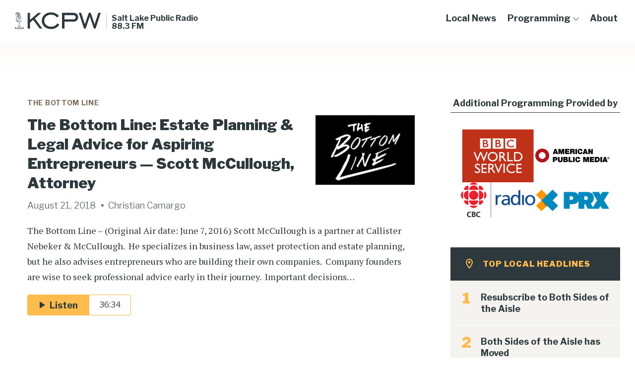

--- FILE ---
content_type: text/html; charset=UTF-8
request_url: https://kcpw.org/show/the-bottom-line/page/3/
body_size: 26865
content:
<!DOCTYPE html>

<html class="no-js" lang="en-US">

<head>

	<meta charset="UTF-8">
	<meta name="viewport" content="width=device-width, initial-scale=1.0" >

	<link rel="profile" href="https://gmpg.org/xfn/11">

	<title>The Bottom Line &#8211; Page 3 &#8211; KCPW</title>
<meta name='robots' content='max-image-preview:large' />
<link rel='dns-prefetch' href='//stats.wp.com' />
<link rel='dns-prefetch' href='//fonts.googleapis.com' />
<link rel='dns-prefetch' href='//v0.wordpress.com' />
<link rel='preconnect' href='//c0.wp.com' />
<link rel="alternate" title="oEmbed (JSON)" type="application/json+oembed" href="https://kcpw.org/wp-json/oembed/1.0/embed?url=https%3A%2F%2Fkcpw.org%2Fshow%2Fthe-bottom-line%2F" />
<link rel="alternate" title="oEmbed (XML)" type="text/xml+oembed" href="https://kcpw.org/wp-json/oembed/1.0/embed?url=https%3A%2F%2Fkcpw.org%2Fshow%2Fthe-bottom-line%2F&#038;format=xml" />
<style id='wp-img-auto-sizes-contain-inline-css'>
img:is([sizes=auto i],[sizes^="auto," i]){contain-intrinsic-size:3000px 1500px}
/*# sourceURL=wp-img-auto-sizes-contain-inline-css */
</style>
<link rel='stylesheet' id='scap.flashblock-css' href='https://kcpw.org/wp-content/plugins/compact-wp-audio-player/css/flashblock.css?ver=6.9' media='all' />
<link rel='stylesheet' id='scap.player-css' href='https://kcpw.org/wp-content/plugins/compact-wp-audio-player/css/player.css?ver=6.9' media='all' />
<style id='wp-emoji-styles-inline-css'>

	img.wp-smiley, img.emoji {
		display: inline !important;
		border: none !important;
		box-shadow: none !important;
		height: 1em !important;
		width: 1em !important;
		margin: 0 0.07em !important;
		vertical-align: -0.1em !important;
		background: none !important;
		padding: 0 !important;
	}
/*# sourceURL=wp-emoji-styles-inline-css */
</style>
<link rel='stylesheet' id='wp-block-library-css' href='https://c0.wp.com/c/6.9/wp-includes/css/dist/block-library/style.css' media='all' />
<style id='wp-block-group-inline-css'>
.wp-block-group{
  box-sizing:border-box;
}

:where(.wp-block-group.wp-block-group-is-layout-constrained){
  position:relative;
}
/*# sourceURL=https://c0.wp.com/c/6.9/wp-includes/blocks/group/style.css */
</style>
<style id='wp-block-group-theme-inline-css'>
:where(.wp-block-group.has-background){
  padding:1.25em 2.375em;
}
/*# sourceURL=https://c0.wp.com/c/6.9/wp-includes/blocks/group/theme.css */
</style>
<style id='wp-block-paragraph-inline-css'>
.is-small-text{
  font-size:.875em;
}

.is-regular-text{
  font-size:1em;
}

.is-large-text{
  font-size:2.25em;
}

.is-larger-text{
  font-size:3em;
}

.has-drop-cap:not(:focus):first-letter{
  float:left;
  font-size:8.4em;
  font-style:normal;
  font-weight:100;
  line-height:.68;
  margin:.05em .1em 0 0;
  text-transform:uppercase;
}

body.rtl .has-drop-cap:not(:focus):first-letter{
  float:none;
  margin-left:.1em;
}

p.has-drop-cap.has-background{
  overflow:hidden;
}

:root :where(p.has-background){
  padding:1.25em 2.375em;
}

:where(p.has-text-color:not(.has-link-color)) a{
  color:inherit;
}

p.has-text-align-left[style*="writing-mode:vertical-lr"],p.has-text-align-right[style*="writing-mode:vertical-rl"]{
  rotate:180deg;
}
/*# sourceURL=https://c0.wp.com/c/6.9/wp-includes/blocks/paragraph/style.css */
</style>
<link rel='stylesheet' id='kcpw_guten_blocks-cgb-style-css-css' href='https://kcpw.org/wp-content/mu-plugins/kcpw-guten-blocks/dist/blocks.style.build.css?ver=1673286087' media='all' />
<style id='global-styles-inline-css'>
:root{--wp--preset--aspect-ratio--square: 1;--wp--preset--aspect-ratio--4-3: 4/3;--wp--preset--aspect-ratio--3-4: 3/4;--wp--preset--aspect-ratio--3-2: 3/2;--wp--preset--aspect-ratio--2-3: 2/3;--wp--preset--aspect-ratio--16-9: 16/9;--wp--preset--aspect-ratio--9-16: 9/16;--wp--preset--color--black: #000000;--wp--preset--color--cyan-bluish-gray: #abb8c3;--wp--preset--color--white: #ffffff;--wp--preset--color--pale-pink: #f78da7;--wp--preset--color--vivid-red: #cf2e2e;--wp--preset--color--luminous-vivid-orange: #ff6900;--wp--preset--color--luminous-vivid-amber: #fcb900;--wp--preset--color--light-green-cyan: #7bdcb5;--wp--preset--color--vivid-green-cyan: #00d084;--wp--preset--color--pale-cyan-blue: #8ed1fc;--wp--preset--color--vivid-cyan-blue: #0693e3;--wp--preset--color--vivid-purple: #9b51e0;--wp--preset--color--accent: #FFBC4E;--wp--preset--color--secondary-accent: #826953;--wp--preset--color--subtle-background: #F5F3F0;--wp--preset--color--slate-black: #2E393D;--wp--preset--color--dark-background: #4D5356;--wp--preset--color--grey-background: #CDC9C4;--wp--preset--gradient--vivid-cyan-blue-to-vivid-purple: linear-gradient(135deg,rgb(6,147,227) 0%,rgb(155,81,224) 100%);--wp--preset--gradient--light-green-cyan-to-vivid-green-cyan: linear-gradient(135deg,rgb(122,220,180) 0%,rgb(0,208,130) 100%);--wp--preset--gradient--luminous-vivid-amber-to-luminous-vivid-orange: linear-gradient(135deg,rgb(252,185,0) 0%,rgb(255,105,0) 100%);--wp--preset--gradient--luminous-vivid-orange-to-vivid-red: linear-gradient(135deg,rgb(255,105,0) 0%,rgb(207,46,46) 100%);--wp--preset--gradient--very-light-gray-to-cyan-bluish-gray: linear-gradient(135deg,rgb(238,238,238) 0%,rgb(169,184,195) 100%);--wp--preset--gradient--cool-to-warm-spectrum: linear-gradient(135deg,rgb(74,234,220) 0%,rgb(151,120,209) 20%,rgb(207,42,186) 40%,rgb(238,44,130) 60%,rgb(251,105,98) 80%,rgb(254,248,76) 100%);--wp--preset--gradient--blush-light-purple: linear-gradient(135deg,rgb(255,206,236) 0%,rgb(152,150,240) 100%);--wp--preset--gradient--blush-bordeaux: linear-gradient(135deg,rgb(254,205,165) 0%,rgb(254,45,45) 50%,rgb(107,0,62) 100%);--wp--preset--gradient--luminous-dusk: linear-gradient(135deg,rgb(255,203,112) 0%,rgb(199,81,192) 50%,rgb(65,88,208) 100%);--wp--preset--gradient--pale-ocean: linear-gradient(135deg,rgb(255,245,203) 0%,rgb(182,227,212) 50%,rgb(51,167,181) 100%);--wp--preset--gradient--electric-grass: linear-gradient(135deg,rgb(202,248,128) 0%,rgb(113,206,126) 100%);--wp--preset--gradient--midnight: linear-gradient(135deg,rgb(2,3,129) 0%,rgb(40,116,252) 100%);--wp--preset--font-size--small: 24px;--wp--preset--font-size--medium: 20px;--wp--preset--font-size--large: 50px;--wp--preset--font-size--x-large: 42px;--wp--preset--font-size--normal: 40px;--wp--preset--font-size--huge: 80px;--wp--preset--spacing--20: 0.44rem;--wp--preset--spacing--30: 0.67rem;--wp--preset--spacing--40: 1rem;--wp--preset--spacing--50: 1.5rem;--wp--preset--spacing--60: 2.25rem;--wp--preset--spacing--70: 3.38rem;--wp--preset--spacing--80: 5.06rem;--wp--preset--shadow--natural: 6px 6px 9px rgba(0, 0, 0, 0.2);--wp--preset--shadow--deep: 12px 12px 50px rgba(0, 0, 0, 0.4);--wp--preset--shadow--sharp: 6px 6px 0px rgba(0, 0, 0, 0.2);--wp--preset--shadow--outlined: 6px 6px 0px -3px rgb(255, 255, 255), 6px 6px rgb(0, 0, 0);--wp--preset--shadow--crisp: 6px 6px 0px rgb(0, 0, 0);}:root :where(.is-layout-flow) > :first-child{margin-block-start: 0;}:root :where(.is-layout-flow) > :last-child{margin-block-end: 0;}:root :where(.is-layout-flow) > *{margin-block-start: 24px;margin-block-end: 0;}:root :where(.is-layout-constrained) > :first-child{margin-block-start: 0;}:root :where(.is-layout-constrained) > :last-child{margin-block-end: 0;}:root :where(.is-layout-constrained) > *{margin-block-start: 24px;margin-block-end: 0;}:root :where(.is-layout-flex){gap: 24px;}:root :where(.is-layout-grid){gap: 24px;}body .is-layout-flex{display: flex;}.is-layout-flex{flex-wrap: wrap;align-items: center;}.is-layout-flex > :is(*, div){margin: 0;}body .is-layout-grid{display: grid;}.is-layout-grid > :is(*, div){margin: 0;}.has-black-color{color: var(--wp--preset--color--black) !important;}.has-cyan-bluish-gray-color{color: var(--wp--preset--color--cyan-bluish-gray) !important;}.has-white-color{color: var(--wp--preset--color--white) !important;}.has-pale-pink-color{color: var(--wp--preset--color--pale-pink) !important;}.has-vivid-red-color{color: var(--wp--preset--color--vivid-red) !important;}.has-luminous-vivid-orange-color{color: var(--wp--preset--color--luminous-vivid-orange) !important;}.has-luminous-vivid-amber-color{color: var(--wp--preset--color--luminous-vivid-amber) !important;}.has-light-green-cyan-color{color: var(--wp--preset--color--light-green-cyan) !important;}.has-vivid-green-cyan-color{color: var(--wp--preset--color--vivid-green-cyan) !important;}.has-pale-cyan-blue-color{color: var(--wp--preset--color--pale-cyan-blue) !important;}.has-vivid-cyan-blue-color{color: var(--wp--preset--color--vivid-cyan-blue) !important;}.has-vivid-purple-color{color: var(--wp--preset--color--vivid-purple) !important;}.has-accent-color{color: var(--wp--preset--color--accent) !important;}.has-secondary-accent-color{color: var(--wp--preset--color--secondary-accent) !important;}.has-subtle-background-color{color: var(--wp--preset--color--subtle-background) !important;}.has-slate-black-color{color: var(--wp--preset--color--slate-black) !important;}.has-dark-background-color{color: var(--wp--preset--color--dark-background) !important;}.has-grey-background-color{color: var(--wp--preset--color--grey-background) !important;}.has-black-background-color{background-color: var(--wp--preset--color--black) !important;}.has-cyan-bluish-gray-background-color{background-color: var(--wp--preset--color--cyan-bluish-gray) !important;}.has-white-background-color{background-color: var(--wp--preset--color--white) !important;}.has-pale-pink-background-color{background-color: var(--wp--preset--color--pale-pink) !important;}.has-vivid-red-background-color{background-color: var(--wp--preset--color--vivid-red) !important;}.has-luminous-vivid-orange-background-color{background-color: var(--wp--preset--color--luminous-vivid-orange) !important;}.has-luminous-vivid-amber-background-color{background-color: var(--wp--preset--color--luminous-vivid-amber) !important;}.has-light-green-cyan-background-color{background-color: var(--wp--preset--color--light-green-cyan) !important;}.has-vivid-green-cyan-background-color{background-color: var(--wp--preset--color--vivid-green-cyan) !important;}.has-pale-cyan-blue-background-color{background-color: var(--wp--preset--color--pale-cyan-blue) !important;}.has-vivid-cyan-blue-background-color{background-color: var(--wp--preset--color--vivid-cyan-blue) !important;}.has-vivid-purple-background-color{background-color: var(--wp--preset--color--vivid-purple) !important;}.has-accent-background-color{background-color: var(--wp--preset--color--accent) !important;}.has-secondary-accent-background-color{background-color: var(--wp--preset--color--secondary-accent) !important;}.has-subtle-background-background-color{background-color: var(--wp--preset--color--subtle-background) !important;}.has-slate-black-background-color{background-color: var(--wp--preset--color--slate-black) !important;}.has-dark-background-background-color{background-color: var(--wp--preset--color--dark-background) !important;}.has-grey-background-background-color{background-color: var(--wp--preset--color--grey-background) !important;}.has-black-border-color{border-color: var(--wp--preset--color--black) !important;}.has-cyan-bluish-gray-border-color{border-color: var(--wp--preset--color--cyan-bluish-gray) !important;}.has-white-border-color{border-color: var(--wp--preset--color--white) !important;}.has-pale-pink-border-color{border-color: var(--wp--preset--color--pale-pink) !important;}.has-vivid-red-border-color{border-color: var(--wp--preset--color--vivid-red) !important;}.has-luminous-vivid-orange-border-color{border-color: var(--wp--preset--color--luminous-vivid-orange) !important;}.has-luminous-vivid-amber-border-color{border-color: var(--wp--preset--color--luminous-vivid-amber) !important;}.has-light-green-cyan-border-color{border-color: var(--wp--preset--color--light-green-cyan) !important;}.has-vivid-green-cyan-border-color{border-color: var(--wp--preset--color--vivid-green-cyan) !important;}.has-pale-cyan-blue-border-color{border-color: var(--wp--preset--color--pale-cyan-blue) !important;}.has-vivid-cyan-blue-border-color{border-color: var(--wp--preset--color--vivid-cyan-blue) !important;}.has-vivid-purple-border-color{border-color: var(--wp--preset--color--vivid-purple) !important;}.has-accent-border-color{border-color: var(--wp--preset--color--accent) !important;}.has-secondary-accent-border-color{border-color: var(--wp--preset--color--secondary-accent) !important;}.has-subtle-background-border-color{border-color: var(--wp--preset--color--subtle-background) !important;}.has-slate-black-border-color{border-color: var(--wp--preset--color--slate-black) !important;}.has-dark-background-border-color{border-color: var(--wp--preset--color--dark-background) !important;}.has-grey-background-border-color{border-color: var(--wp--preset--color--grey-background) !important;}.has-vivid-cyan-blue-to-vivid-purple-gradient-background{background: var(--wp--preset--gradient--vivid-cyan-blue-to-vivid-purple) !important;}.has-light-green-cyan-to-vivid-green-cyan-gradient-background{background: var(--wp--preset--gradient--light-green-cyan-to-vivid-green-cyan) !important;}.has-luminous-vivid-amber-to-luminous-vivid-orange-gradient-background{background: var(--wp--preset--gradient--luminous-vivid-amber-to-luminous-vivid-orange) !important;}.has-luminous-vivid-orange-to-vivid-red-gradient-background{background: var(--wp--preset--gradient--luminous-vivid-orange-to-vivid-red) !important;}.has-very-light-gray-to-cyan-bluish-gray-gradient-background{background: var(--wp--preset--gradient--very-light-gray-to-cyan-bluish-gray) !important;}.has-cool-to-warm-spectrum-gradient-background{background: var(--wp--preset--gradient--cool-to-warm-spectrum) !important;}.has-blush-light-purple-gradient-background{background: var(--wp--preset--gradient--blush-light-purple) !important;}.has-blush-bordeaux-gradient-background{background: var(--wp--preset--gradient--blush-bordeaux) !important;}.has-luminous-dusk-gradient-background{background: var(--wp--preset--gradient--luminous-dusk) !important;}.has-pale-ocean-gradient-background{background: var(--wp--preset--gradient--pale-ocean) !important;}.has-electric-grass-gradient-background{background: var(--wp--preset--gradient--electric-grass) !important;}.has-midnight-gradient-background{background: var(--wp--preset--gradient--midnight) !important;}.has-small-font-size{font-size: var(--wp--preset--font-size--small) !important;}.has-medium-font-size{font-size: var(--wp--preset--font-size--medium) !important;}.has-large-font-size{font-size: var(--wp--preset--font-size--large) !important;}.has-x-large-font-size{font-size: var(--wp--preset--font-size--x-large) !important;}.has-normal-font-size{font-size: var(--wp--preset--font-size--normal) !important;}.has-huge-font-size{font-size: var(--wp--preset--font-size--huge) !important;}
/*# sourceURL=global-styles-inline-css */
</style>
<style id='core-block-supports-inline-css'>
/**
 * Core styles: block-supports
 */

/*# sourceURL=core-block-supports-inline-css */
</style>

<style id='classic-theme-styles-inline-css'>
/**
 * These rules are needed for backwards compatibility.
 * They should match the button element rules in the base theme.json file.
 */
.wp-block-button__link {
	color: #ffffff;
	background-color: #32373c;
	border-radius: 9999px; /* 100% causes an oval, but any explicit but really high value retains the pill shape. */

	/* This needs a low specificity so it won't override the rules from the button element if defined in theme.json. */
	box-shadow: none;
	text-decoration: none;

	/* The extra 2px are added to size solids the same as the outline versions.*/
	padding: calc(0.667em + 2px) calc(1.333em + 2px);

	font-size: 1.125em;
}

.wp-block-file__button {
	background: #32373c;
	color: #ffffff;
	text-decoration: none;
}

/*# sourceURL=/wp-includes/css/classic-themes.css */
</style>
<link rel='stylesheet' id='wp-components-css' href='https://c0.wp.com/c/6.9/wp-includes/css/dist/components/style.css' media='all' />
<link rel='stylesheet' id='godaddy-styles-css' href='https://kcpw.org/wp-content/plugins/coblocks/includes/Dependencies/GoDaddy/Styles/build/latest.css?ver=2.0.2' media='all' />
<link rel='stylesheet' id='kcpw-v2-css' href='https://kcpw.org/wp-content/themes/kcpw-v2/assets/build/css/style.css?ver=1673376870' media='all' />
<link rel='stylesheet' id='kcpw-print-style-css' href='https://kcpw.org/wp-content/themes/varia-wpcom/print.css?ver=1673376870' media='print' />
<link rel='stylesheet' id='kcpw-fonts-css' href='https://fonts.googleapis.com/css?family=Libre+Franklin%3Aital%2Cwght%400%2C200%3B0%2C300%3B0%2C400%3B0%2C600%3B0%2C700%3B0%2C900%3B1%2C300%3B1%2C400%3B1%2C600%3B1%2C700%7CPT+Serif%3Aital%2Cwght%400%2C200%3B0%2C300%3B0%2C400%3B0%2C600%3B0%2C700%3B0%2C900%3B1%2C300%3B1%2C400%3B1%2C600%3B1%2C700&#038;subset=latin-ext&#038;ver=1.0' media='all' />
<link rel='stylesheet' id='varia-print-style-css' href='https://kcpw.org/wp-content/themes/varia-wpcom/print.css?ver=2.0' media='print' />
<link rel='stylesheet' id='sharedaddy-css' href='https://kcpw.org/wp-content/plugins/jetpack/modules/sharedaddy/sharing.css?ver=15.5-a.3' media='all' />
<link rel='stylesheet' id='social-logos-css' href='https://kcpw.org/wp-content/plugins/jetpack/_inc/social-logos/social-logos.css?ver=15.5-a.3' media='all' />
<script src="https://c0.wp.com/c/6.9/wp-includes/js/jquery/jquery.js" id="jquery-core-js"></script>
<script src="https://c0.wp.com/c/6.9/wp-includes/js/jquery/jquery-migrate.js" id="jquery-migrate-js"></script>
<script src="https://kcpw.org/wp-content/plugins/compact-wp-audio-player/js/soundmanager2-nodebug-jsmin.js?ver=6.9" id="scap.soundmanager2-js"></script>
<script src="https://kcpw.org/wp-content/plugins/radio-station/js/jstz.js?ver=1.0.6" id="jstz-js"></script>
<script id="kcpw-js-js-extra">
var kcpw_params = {"ajaxurl":"https://kcpw.org/wp-admin/admin-ajax.php"};
//# sourceURL=kcpw-js-js-extra
</script>
<script src="https://kcpw.org/wp-content/themes/kcpw-v2/assets/build/js/script.js?ver=1671724170" id="kcpw-js-js" async></script>
<link rel="https://api.w.org/" href="https://kcpw.org/wp-json/" /><link rel="alternate" title="JSON" type="application/json" href="https://kcpw.org/wp-json/wp/v2/show/99156" /><link rel="EditURI" type="application/rsd+xml" title="RSD" href="https://kcpw.org/xmlrpc.php?rsd" />

<link rel="canonical" href="https://kcpw.org/show/the-bottom-line/" />
            <script type="text/javascript"><!--
                                function powerpress_pinw(pinw_url){window.open(pinw_url, 'PowerPressPlayer','toolbar=0,status=0,resizable=1,width=460,height=320');	return false;}
                //-->

                // tabnab protection
                window.addEventListener('load', function () {
                    // make all links have rel="noopener noreferrer"
                    document.querySelectorAll('a[target="_blank"]').forEach(link => {
                        link.setAttribute('rel', 'noopener noreferrer');
                    });
                });
            </script>
            <link rel='https://radiostation.pro/docs/api/' href='https://kcpw.org/wp-json/radio/' />	<style>img#wpstats{display:none}</style>
			<script>document.documentElement.className = document.documentElement.className.replace( 'no-js', 'js' );</script>
	
<!-- Jetpack Open Graph Tags -->
<meta property="og:type" content="article" />
<meta property="og:title" content="The Bottom Line" />
<meta property="og:url" content="https://kcpw.org/show/the-bottom-line/" />
<meta property="og:description" content="The Bottom Line was a business show that ran on KCPW from 2014 to 2017. Hosted by financial advisor Doug Wells, the show focused on the human story behind building and running a successful company …" />
<meta property="article:published_time" content="2015-10-16T22:06:03+00:00" />
<meta property="article:modified_time" content="2022-03-14T20:56:56+00:00" />
<meta property="og:site_name" content="KCPW" />
<meta property="og:image" content="https://kcpw.org/wp-content/uploads/2014/03/BottomLineLogo_square.jpg" />
<meta property="og:image:width" content="563" />
<meta property="og:image:height" content="561" />
<meta property="og:image:alt" content="" />
<meta property="og:locale" content="en_US" />
<meta name="twitter:text:title" content="The Bottom Line" />
<meta name="twitter:image" content="https://kcpw.org/wp-content/uploads/2014/03/BottomLineLogo_square.jpg?w=640" />
<meta name="twitter:card" content="summary_large_image" />

<!-- End Jetpack Open Graph Tags -->
<link rel="icon" href="https://kcpw.org/wp-content/uploads/2022/08/cropped-kcpw-favicon-32x32.png" sizes="32x32" />
<link rel="icon" href="https://kcpw.org/wp-content/uploads/2022/08/cropped-kcpw-favicon-192x192.png" sizes="192x192" />
<link rel="apple-touch-icon" href="https://kcpw.org/wp-content/uploads/2022/08/cropped-kcpw-favicon-180x180.png" />
<meta name="msapplication-TileImage" content="https://kcpw.org/wp-content/uploads/2022/08/cropped-kcpw-favicon-270x270.png" />
		<style id="wp-custom-css">
			#schedule-table-loader {
	display:none !important;
}

/* Hide buttons on Community Calendar on Homepage - 20221014-KB */
.home .ai1ec-btn-group {
  display: none;
}

.header-donate-button.header-donate-button  {
	display: none; !important
}

/* hide the form shortcode on footer #8682198 -Vincent */
.footer-newsletter {
    display: none;
}
.live-radio-section{
display: none;
}		</style>
		
</head>

<body class="paged wp-singular show-template-default single single-show postid-99156 wp-custom-logo wp-embed-responsive paged-3 single-paged-3 wp-theme-varia-wpcom wp-child-theme-kcpw-v2 singular enable-search-modal has-post-thumbnail has-single-pagination not-showing-comments show-avatars image-filters-enabled">

<header id="site-header" class="header-footer-group" role="banner">

	<div class="header-inner">

		<div class="header-titles-wrapper">
			<div class="header-titles">
				<div class="site-logo faux-heading"><div class="site-logo faux-heading"><a href="https://kcpw.org" class="custom-logo-link" alt="KCPW" aria-label="KCPW" rel="home" itemprop="url"><svg class="svg-icon" aria-hidden="true" role="img" focusable="false" width="174" height="34" viewBox="0 0 174 34" xmlns="http://www.w3.org/2000/svg"><path d="M72.8499 33.4521C61.9203 33.4521 54.1855 26.3392 54.1855 16.7692C54.1855 7.1991 61.8782 0 72.8499 0C79.6598 0 85.3768 2.71583 88.6977 7.41464L84.8304 10.1305C82.3081 6.55247 78.0204 4.52638 72.8499 4.52638C64.8629 4.52638 59.1458 9.7425 59.1458 16.6829C59.1458 23.5803 64.9049 28.8395 72.8499 28.8395C78.3987 28.8395 82.4763 26.641 85.6711 22.0284L89.4964 24.7442C86.0074 30.3483 80.1643 33.4521 72.8499 33.4521Z" fill="#2E393D" /><path d="M99.9216 32.4604H95.0873V0.818848H117.493C123.841 0.818848 127.54 4.09508 127.54 9.61296C127.54 14.6135 124.009 18.6226 117.997 18.6226H99.8795V32.4604H99.9216ZM117.535 14.0531C120.856 14.0531 122.621 12.4581 122.621 9.74228C122.621 7.06956 120.94 5.47455 117.745 5.47455H99.9216V14.0531H117.535Z" fill="#2E393D" /><path d="M25.7686 0.905518H30.5608V14.9589L46.9131 0.905518H53.2607L40.3133 12.1137L55.1943 32.4609H49.8136L36.9083 15.002L30.5608 20.5629V32.4609H25.7686V0.905518Z" fill="#2E393D" /><path d="M128.843 0.818848H133.593L141.16 23.9681L148.937 0.818848H152.93L160.707 23.9681L168.274 0.818848H173.024L162.683 32.4604H159.194L150.996 8.10417L142.799 32.4604H139.394L128.843 0.818848Z" fill="#2E393D" /><path d="M13.1288 15.8418C13.1288 16.2876 13.2157 16.9118 13.0419 17.313C12.7375 17.9818 9.86827 19.4975 9.56395 19.5867C9.08574 19.7204 8.08584 19.23 7.56416 19.0963C6.86858 18.9626 6.25995 18.6059 5.56437 18.3384C5.26005 18.2047 4.95573 17.8926 4.78184 17.5359C4.65142 17.2684 4.521 16.8226 4.521 16.5105C4.56447 14.7719 4.65142 10.0908 4.65142 9.46661C4.65142 8.97621 4.60794 8.03999 4.26015 7.63875C3.65152 7.0146 2.99941 7.77249 2.99941 8.35206C2.95594 9.02079 2.39078 16.2876 3.17331 17.0901C4.17321 18.1601 6.173 19.0071 7.56416 19.0071C6.34689 19.1409 5.43394 19.1855 4.3471 18.6505C3.65152 18.2938 2.91247 18.1155 2.5212 17.3576C2.04299 16.466 2.39078 10.8932 2.5212 9.28828C2.56468 8.61955 2.60815 7.72791 3.21678 7.32667C3.69499 6.97002 4.78184 6.97002 4.99921 7.59417C5.21658 8.17373 5.21658 7.72791 5.12963 9.82326C5.08615 10.9378 5.08615 12.1415 5.08615 13.3007C5.08615 14.4598 4.86879 15.7972 5.1731 16.9564C5.52089 18.3384 9.12922 19.1409 9.39006 19.0517C9.8248 18.918 10.2161 18.6951 10.6073 18.4276C11.5203 17.8926 11.6942 17.8926 12.042 16.9564C12.0854 16.8672 12.0854 16.2431 12.0854 16.1985C12.1724 16.466 12.4767 17.313 12.2159 17.5805C12.9549 17.2239 12.7375 16.5551 12.8245 16.1539L13.1288 15.8418Z" fill="#2E393D" /><path d="M8.08608 21.0135C8.08608 21.0135 8.12956 21.0581 8.12956 21.1027C8.3904 21.5039 8.34693 22.3064 8.34693 22.7968C8.3904 23.6439 8.34693 24.4463 8.34693 25.2042C8.34693 25.9175 8.30345 26.3634 8.04261 26.9429C7.69482 27.7454 7.08619 28.3695 6.91229 28.4141C7.21661 28.4141 7.65135 28.4141 7.91219 28.1912C8.82514 27.1658 8.86861 26.3634 8.86861 25.2488C8.82514 24.0451 8.99903 20.4785 8.17303 20.5231L8.08608 21.0135Z" fill="#2E393D" /><path d="M5.8693 28.6371C5.56499 28.6817 4.95635 28.86 4.69551 29.1275C4.17383 29.6625 5.08677 30.0191 5.34762 30.1083C6.39099 30.4204 7.8691 30.6879 8.86899 30.6879C10.5645 30.6433 11.0427 30.5541 11.8252 30.3312C12.7382 30.0637 13.2598 29.8854 13.4772 29.4842C13.825 28.86 12.3469 28.5925 11.6078 28.5925C11.8687 28.6817 12.2165 28.7263 12.0861 28.9938C11.9556 29.2167 10.2602 29.7071 9.3472 29.7071C8.60815 29.7071 8.12994 29.6625 7.39088 29.5288C7.04309 29.4396 5.73888 29.2613 6.26057 28.5925L5.8693 28.6371Z" fill="#2E393D" /><path d="M8.82562 19.6764C9.08646 19.7655 9.30383 19.721 9.5212 19.9439C9.73857 20.2114 9.56467 20.7463 9.56467 21.0584C9.56467 21.8163 9.43425 23.4658 9.47772 24.2683C9.56467 25.9179 9.69509 26.3637 9.82552 26.8541C10.0429 27.612 10.7385 28.0132 11.3906 28.3699C10.4341 28.459 9.86899 27.924 9.43425 26.7649C9.17341 26.0962 9.12994 24.8479 9.12994 22.9309C9.12994 22.3067 9.12993 21.638 9.04299 21.0138C8.99951 20.6572 8.91257 20.5234 8.60825 20.2559C8.30393 19.9885 8.13004 19.7655 8.04309 19.2751C8.04309 19.3643 8.56478 19.6318 8.82562 19.6764Z" fill="#2E393D" /><path d="M4.21646 12.9446C4.86857 14.1037 4.95551 14.5941 5.4772 15.5749C6.25973 17.0907 7.17267 17.3582 8.73773 17.269C10.3897 17.1798 13.3894 16.199 14.172 14.5495C13.9111 15.5749 13.5198 15.8424 13.0851 16.1545C12.3461 16.6449 12.0417 16.8678 11.2157 17.1353C10.1724 17.4473 9.86805 17.5365 8.7812 17.6257C8.25952 17.6702 7.17267 17.7594 6.65099 17.5811C6.3032 17.4473 5.86846 17.1798 5.69457 16.8678C5.17288 15.9761 4.99899 15.3074 4.56425 14.3712C4.25993 13.7025 3.86867 12.9446 3.91214 12.1421L4.21646 12.9446Z" fill="#2E393D" /><path d="M15.2593 29.5289C16.4331 29.8856 16.607 30.5097 16.3027 30.911C15.5636 31.8026 13.5638 32.5159 9.12949 32.5159C4.69517 32.5159 2.52148 31.8918 2.04327 30.911C1.8259 30.5097 1.60853 29.9747 2.60843 29.6181L3.43443 29.3506C1.34769 29.7518 0 30.376 0 31.0893C0 32.3376 4.21695 33.4521 9.17296 33.4521C14.129 33.4521 18.0416 32.4267 18.0416 31.1339C18.0416 30.4206 16.8243 29.7964 14.9115 29.3952L15.2593 29.5289Z" fill="#2E393D" /><path d="M1.56458 3.53738C1.78195 2.42284 2.95574 2.69033 3.69479 3.31447C4.3469 3.89404 4.39037 4.25069 4.69469 5.09775C5.47722 7.23768 7.25964 12.1417 7.60743 13.1225C8.04217 14.3262 8.47691 15.5299 8.8247 16.5107C8.69427 14.7274 8.25954 13.7021 7.39006 10.6259C6.78143 8.53056 6.04238 6.52437 5.1729 4.38444C4.78164 3.40364 4.21648 2.15534 2.95574 2.0216C2.30363 1.93243 1.39068 2.11076 1.08637 2.91324C0.695103 4.20611 1.5211 6.43521 2.21668 7.63892C2.26016 7.72809 2.30363 7.77267 2.34711 7.81725C2.34711 7.81725 1.30374 4.91942 1.56458 3.53738Z" fill="#2E393D" /><path d="M3.39148 1.35306C3.43495 1.21931 3.43495 1.08557 3.47843 0.95182C3.73927 0.193927 4.60874 0.0155998 5.26085 0.104764C6.43464 0.238509 6.9998 1.44222 7.34759 2.37844C8.13012 4.38463 8.86917 6.34623 9.43433 8.30784C10.2603 11.2502 10.9559 12.766 11.0863 14.4601C10.869 13.6131 10.043 11.6961 9.73865 10.5815C9.47781 9.60071 7.8258 5.14252 7.08675 3.09175C6.78243 2.33386 6.60854 1.62055 5.95643 1.08557C5.3478 0.550583 4.3479 0.461419 4.00011 1.17473L3.39148 1.35306Z" fill="#2E393D" /><path d="M5.47803 0.238445C5.86929 0.0155354 6.3475 -0.0290465 6.73877 0.0155354C7.91256 0.149281 8.47772 1.35299 8.82551 2.28921C9.60803 4.2954 12.4338 12.7214 12.6077 14.4155C12.3904 13.5684 9.34719 5.09787 8.60814 3.04711C8.30382 2.28921 8.12993 1.5759 7.47782 1.04092C7.04308 0.639682 6.39098 0.505937 5.91276 0.728846L5.47803 0.238445Z" fill="#2E393D" /><path d="M2.21704 2.37834C2.21704 2.20002 2.26051 2.06627 2.30399 1.93252C2.56483 1.13005 3.52125 0.951722 4.17336 1.04089C5.4341 1.17463 5.99926 2.42292 6.39052 3.40373C7.21653 5.49908 7.99905 7.54985 8.60769 9.6452C9.47716 12.7213 9.9119 13.7467 10.0423 15.53C9.47716 14.995 9.12937 13.3455 8.82505 12.1418C8.56421 11.1164 6.69484 6.25697 5.91231 4.11704C5.608 3.31456 5.56452 2.91333 4.91242 2.33376C4.26031 1.7542 3.26041 1.4867 2.86915 2.15543L2.21704 2.37834Z" fill="#2E393D" /><path d="M3.30444 6.70266C4.43476 5.76644 5.43466 5.45437 6.78234 4.8748C7.39098 4.60731 8.3474 4.33982 8.95603 4.20607C9.56467 4.11691 10.1733 3.84942 10.7819 3.84942C9.30382 3.84942 8.52129 3.76026 7.13013 4.33982C6.5215 4.56273 5.43466 4.96397 4.8695 5.27604C4.26087 5.63269 3.30444 6.70266 3.30444 6.70266Z" fill="#2E393D" /><path d="M5.99884 12.9444C7.12916 12.0081 8.12905 11.6961 9.47674 11.1165C10.0854 10.849 11.0418 10.5815 11.6504 10.4478C12.2591 10.3586 12.5199 10.0911 13.1285 10.0911C11.6504 10.0911 11.2592 10.002 9.82453 10.5815C9.2159 10.8044 8.12905 11.2057 7.5639 11.5177C6.95526 11.8744 5.99884 12.9444 5.99884 12.9444Z" fill="#2E393D" /><path d="M7.82537 0.728684C8.69484 1.30825 9.08611 1.48658 9.30348 2.11072C9.65127 3.00236 10.086 3.93858 10.4338 4.83022C10.8251 5.94477 11.1728 7.05932 11.5641 8.21845C12.8249 11.6067 12.651 11.4283 13.6074 14.3708C13.5204 12.5429 11.0859 5.23146 10.7381 4.20607C10.4338 3.31444 10.086 2.15531 9.4339 1.39741C8.91221 0.728684 8.17316 0.104537 7.21674 0.505775L7.82537 0.728684Z" fill="#2E393D" /><path d="M8.82489 25.1154L9.17268 25.0708L9.21615 25.6949H8.82489V25.1154Z" fill="#2E393D" /></svg></a><span class="screen-reader-text">KCPW</span></div><span class="screen-reader-text">KCPW</span></div>				<div class="separator"></div>
				<div class="site-description"><span>Salt Lake Public Radio</span><span>88.3 FM</span></div><!-- .site-description -->
			</div><!-- .header-titles -->
			<a href="#" class="search-button mobile-nav-toggle">
				<svg width="18" height="18" viewBox="0 0 18 18" fill="none" xmlns="http://www.w3.org/2000/svg"><path fill-rule="evenodd" clip-rule="evenodd" d="M12.5 11H11.71L11.43 10.73C12.41 9.59 13 8.11 13 6.5C13 2.91 10.09 0 6.5 0C2.91 0 0 2.91 0 6.5C0 10.09 2.91 13 6.5 13C8.11 13 9.59 12.41 10.73 11.43L11 11.71V12.5L16 17.49L17.49 16L12.5 11ZM6.5 11C4.01 11 2 8.99 2 6.5C2 4.01 4.01 2 6.5 2C8.99 2 11 4.01 11 6.5C11 8.99 8.99 11 6.5 11Z" fill="#2E393D"/></svg>
			</a>
			<button class="toggle nav-toggle mobile-nav-toggle" data-toggle-target=".menu-modal"  data-toggle-body-class="showing-menu-modal" aria-expanded="false" data-set-focus=".close-nav-toggle">
				<span class="toggle-inner">
					<span class="toggle-icon">
						<svg class="svg-icon" aria-hidden="true" role="img" focusable="false" xmlns="http://www.w3.org/2000/svg" viewBox="0 0 24 24" width="24" height="24"><path fill="none" d="M0 0h24v24H0z" /><path d="M3 4h18v2H3V4zm0 7h18v2H3v-2zm0 7h18v2H3v-2z" /></svg>					</span>
					<span class="screen-reader-text">Menu</span>
				</span>
			</button><!-- .nav-toggle -->

		</div><!-- .header-titles-wrapper -->

		<div class="header-navigation-wrapper">

			
				<nav class="primary-menu-wrapper" aria-label="Horizontal" role="navigation">

					<ul class="primary-menu reset-list-style">

						<li id="menu-item-118612" class="menu-item menu-item-type-taxonomy menu-item-object-category menu-item-118612"><a href="https://kcpw.org/./local-news/">Local News</a></li>
<li id="menu-item-118619" class="menu-item menu-item-type-post_type menu-item-object-page menu-item-has-children menu-item-118619"><a href="https://kcpw.org/programming/" aria-haspopup="true" aria-expanded="false">Programming</a><span class="icon"></span>
<ul class="sub-menu">
	<li id="menu-item-118766" class="menu-item menu-item-type-post_type menu-item-object-page menu-item-118766"><a href="https://kcpw.org/programming/local-programs/">Local Programs</a></li>
	<li id="menu-item-118623" class="menu-item menu-item-type-post_type menu-item-object-page menu-item-118623"><a href="https://kcpw.org/programming/specials/">Specials</a></li>
	<li id="menu-item-118624" class="menu-item menu-item-type-post_type menu-item-object-page menu-item-118624"><a href="https://kcpw.org/programming/archives/">The Archives</a></li>
</ul>
</li>
<li id="menu-item-82975" class="menu-item menu-item-type-post_type menu-item-object-page menu-item-82975"><a href="https://kcpw.org/about/">About</a></li>
					</ul>
				</nav><!-- .primary-menu-wrapper -->
						</div><!-- .header-navigation-wrapper -->

	</div><!-- .header-inner -->
	
<div class="menu-modal cover-modal header-footer-group" data-modal-target-string=".menu-modal">

	<div class="menu-wrapper section-inner">

		<div class="modal-header">

			<div class="header-titles">
				<div class="site-logo faux-heading"><div class="site-logo faux-heading"><a href="https://kcpw.org" class="custom-logo-link" alt="KCPW" aria-label="KCPW" rel="home" itemprop="url"><svg class="svg-icon" aria-hidden="true" role="img" focusable="false" width="174" height="34" viewBox="0 0 174 34" xmlns="http://www.w3.org/2000/svg"><path d="M72.8499 33.4521C61.9203 33.4521 54.1855 26.3392 54.1855 16.7692C54.1855 7.1991 61.8782 0 72.8499 0C79.6598 0 85.3768 2.71583 88.6977 7.41464L84.8304 10.1305C82.3081 6.55247 78.0204 4.52638 72.8499 4.52638C64.8629 4.52638 59.1458 9.7425 59.1458 16.6829C59.1458 23.5803 64.9049 28.8395 72.8499 28.8395C78.3987 28.8395 82.4763 26.641 85.6711 22.0284L89.4964 24.7442C86.0074 30.3483 80.1643 33.4521 72.8499 33.4521Z" fill="#2E393D" /><path d="M99.9216 32.4604H95.0873V0.818848H117.493C123.841 0.818848 127.54 4.09508 127.54 9.61296C127.54 14.6135 124.009 18.6226 117.997 18.6226H99.8795V32.4604H99.9216ZM117.535 14.0531C120.856 14.0531 122.621 12.4581 122.621 9.74228C122.621 7.06956 120.94 5.47455 117.745 5.47455H99.9216V14.0531H117.535Z" fill="#2E393D" /><path d="M25.7686 0.905518H30.5608V14.9589L46.9131 0.905518H53.2607L40.3133 12.1137L55.1943 32.4609H49.8136L36.9083 15.002L30.5608 20.5629V32.4609H25.7686V0.905518Z" fill="#2E393D" /><path d="M128.843 0.818848H133.593L141.16 23.9681L148.937 0.818848H152.93L160.707 23.9681L168.274 0.818848H173.024L162.683 32.4604H159.194L150.996 8.10417L142.799 32.4604H139.394L128.843 0.818848Z" fill="#2E393D" /><path d="M13.1288 15.8418C13.1288 16.2876 13.2157 16.9118 13.0419 17.313C12.7375 17.9818 9.86827 19.4975 9.56395 19.5867C9.08574 19.7204 8.08584 19.23 7.56416 19.0963C6.86858 18.9626 6.25995 18.6059 5.56437 18.3384C5.26005 18.2047 4.95573 17.8926 4.78184 17.5359C4.65142 17.2684 4.521 16.8226 4.521 16.5105C4.56447 14.7719 4.65142 10.0908 4.65142 9.46661C4.65142 8.97621 4.60794 8.03999 4.26015 7.63875C3.65152 7.0146 2.99941 7.77249 2.99941 8.35206C2.95594 9.02079 2.39078 16.2876 3.17331 17.0901C4.17321 18.1601 6.173 19.0071 7.56416 19.0071C6.34689 19.1409 5.43394 19.1855 4.3471 18.6505C3.65152 18.2938 2.91247 18.1155 2.5212 17.3576C2.04299 16.466 2.39078 10.8932 2.5212 9.28828C2.56468 8.61955 2.60815 7.72791 3.21678 7.32667C3.69499 6.97002 4.78184 6.97002 4.99921 7.59417C5.21658 8.17373 5.21658 7.72791 5.12963 9.82326C5.08615 10.9378 5.08615 12.1415 5.08615 13.3007C5.08615 14.4598 4.86879 15.7972 5.1731 16.9564C5.52089 18.3384 9.12922 19.1409 9.39006 19.0517C9.8248 18.918 10.2161 18.6951 10.6073 18.4276C11.5203 17.8926 11.6942 17.8926 12.042 16.9564C12.0854 16.8672 12.0854 16.2431 12.0854 16.1985C12.1724 16.466 12.4767 17.313 12.2159 17.5805C12.9549 17.2239 12.7375 16.5551 12.8245 16.1539L13.1288 15.8418Z" fill="#2E393D" /><path d="M8.08608 21.0135C8.08608 21.0135 8.12956 21.0581 8.12956 21.1027C8.3904 21.5039 8.34693 22.3064 8.34693 22.7968C8.3904 23.6439 8.34693 24.4463 8.34693 25.2042C8.34693 25.9175 8.30345 26.3634 8.04261 26.9429C7.69482 27.7454 7.08619 28.3695 6.91229 28.4141C7.21661 28.4141 7.65135 28.4141 7.91219 28.1912C8.82514 27.1658 8.86861 26.3634 8.86861 25.2488C8.82514 24.0451 8.99903 20.4785 8.17303 20.5231L8.08608 21.0135Z" fill="#2E393D" /><path d="M5.8693 28.6371C5.56499 28.6817 4.95635 28.86 4.69551 29.1275C4.17383 29.6625 5.08677 30.0191 5.34762 30.1083C6.39099 30.4204 7.8691 30.6879 8.86899 30.6879C10.5645 30.6433 11.0427 30.5541 11.8252 30.3312C12.7382 30.0637 13.2598 29.8854 13.4772 29.4842C13.825 28.86 12.3469 28.5925 11.6078 28.5925C11.8687 28.6817 12.2165 28.7263 12.0861 28.9938C11.9556 29.2167 10.2602 29.7071 9.3472 29.7071C8.60815 29.7071 8.12994 29.6625 7.39088 29.5288C7.04309 29.4396 5.73888 29.2613 6.26057 28.5925L5.8693 28.6371Z" fill="#2E393D" /><path d="M8.82562 19.6764C9.08646 19.7655 9.30383 19.721 9.5212 19.9439C9.73857 20.2114 9.56467 20.7463 9.56467 21.0584C9.56467 21.8163 9.43425 23.4658 9.47772 24.2683C9.56467 25.9179 9.69509 26.3637 9.82552 26.8541C10.0429 27.612 10.7385 28.0132 11.3906 28.3699C10.4341 28.459 9.86899 27.924 9.43425 26.7649C9.17341 26.0962 9.12994 24.8479 9.12994 22.9309C9.12994 22.3067 9.12993 21.638 9.04299 21.0138C8.99951 20.6572 8.91257 20.5234 8.60825 20.2559C8.30393 19.9885 8.13004 19.7655 8.04309 19.2751C8.04309 19.3643 8.56478 19.6318 8.82562 19.6764Z" fill="#2E393D" /><path d="M4.21646 12.9446C4.86857 14.1037 4.95551 14.5941 5.4772 15.5749C6.25973 17.0907 7.17267 17.3582 8.73773 17.269C10.3897 17.1798 13.3894 16.199 14.172 14.5495C13.9111 15.5749 13.5198 15.8424 13.0851 16.1545C12.3461 16.6449 12.0417 16.8678 11.2157 17.1353C10.1724 17.4473 9.86805 17.5365 8.7812 17.6257C8.25952 17.6702 7.17267 17.7594 6.65099 17.5811C6.3032 17.4473 5.86846 17.1798 5.69457 16.8678C5.17288 15.9761 4.99899 15.3074 4.56425 14.3712C4.25993 13.7025 3.86867 12.9446 3.91214 12.1421L4.21646 12.9446Z" fill="#2E393D" /><path d="M15.2593 29.5289C16.4331 29.8856 16.607 30.5097 16.3027 30.911C15.5636 31.8026 13.5638 32.5159 9.12949 32.5159C4.69517 32.5159 2.52148 31.8918 2.04327 30.911C1.8259 30.5097 1.60853 29.9747 2.60843 29.6181L3.43443 29.3506C1.34769 29.7518 0 30.376 0 31.0893C0 32.3376 4.21695 33.4521 9.17296 33.4521C14.129 33.4521 18.0416 32.4267 18.0416 31.1339C18.0416 30.4206 16.8243 29.7964 14.9115 29.3952L15.2593 29.5289Z" fill="#2E393D" /><path d="M1.56458 3.53738C1.78195 2.42284 2.95574 2.69033 3.69479 3.31447C4.3469 3.89404 4.39037 4.25069 4.69469 5.09775C5.47722 7.23768 7.25964 12.1417 7.60743 13.1225C8.04217 14.3262 8.47691 15.5299 8.8247 16.5107C8.69427 14.7274 8.25954 13.7021 7.39006 10.6259C6.78143 8.53056 6.04238 6.52437 5.1729 4.38444C4.78164 3.40364 4.21648 2.15534 2.95574 2.0216C2.30363 1.93243 1.39068 2.11076 1.08637 2.91324C0.695103 4.20611 1.5211 6.43521 2.21668 7.63892C2.26016 7.72809 2.30363 7.77267 2.34711 7.81725C2.34711 7.81725 1.30374 4.91942 1.56458 3.53738Z" fill="#2E393D" /><path d="M3.39148 1.35306C3.43495 1.21931 3.43495 1.08557 3.47843 0.95182C3.73927 0.193927 4.60874 0.0155998 5.26085 0.104764C6.43464 0.238509 6.9998 1.44222 7.34759 2.37844C8.13012 4.38463 8.86917 6.34623 9.43433 8.30784C10.2603 11.2502 10.9559 12.766 11.0863 14.4601C10.869 13.6131 10.043 11.6961 9.73865 10.5815C9.47781 9.60071 7.8258 5.14252 7.08675 3.09175C6.78243 2.33386 6.60854 1.62055 5.95643 1.08557C5.3478 0.550583 4.3479 0.461419 4.00011 1.17473L3.39148 1.35306Z" fill="#2E393D" /><path d="M5.47803 0.238445C5.86929 0.0155354 6.3475 -0.0290465 6.73877 0.0155354C7.91256 0.149281 8.47772 1.35299 8.82551 2.28921C9.60803 4.2954 12.4338 12.7214 12.6077 14.4155C12.3904 13.5684 9.34719 5.09787 8.60814 3.04711C8.30382 2.28921 8.12993 1.5759 7.47782 1.04092C7.04308 0.639682 6.39098 0.505937 5.91276 0.728846L5.47803 0.238445Z" fill="#2E393D" /><path d="M2.21704 2.37834C2.21704 2.20002 2.26051 2.06627 2.30399 1.93252C2.56483 1.13005 3.52125 0.951722 4.17336 1.04089C5.4341 1.17463 5.99926 2.42292 6.39052 3.40373C7.21653 5.49908 7.99905 7.54985 8.60769 9.6452C9.47716 12.7213 9.9119 13.7467 10.0423 15.53C9.47716 14.995 9.12937 13.3455 8.82505 12.1418C8.56421 11.1164 6.69484 6.25697 5.91231 4.11704C5.608 3.31456 5.56452 2.91333 4.91242 2.33376C4.26031 1.7542 3.26041 1.4867 2.86915 2.15543L2.21704 2.37834Z" fill="#2E393D" /><path d="M3.30444 6.70266C4.43476 5.76644 5.43466 5.45437 6.78234 4.8748C7.39098 4.60731 8.3474 4.33982 8.95603 4.20607C9.56467 4.11691 10.1733 3.84942 10.7819 3.84942C9.30382 3.84942 8.52129 3.76026 7.13013 4.33982C6.5215 4.56273 5.43466 4.96397 4.8695 5.27604C4.26087 5.63269 3.30444 6.70266 3.30444 6.70266Z" fill="#2E393D" /><path d="M5.99884 12.9444C7.12916 12.0081 8.12905 11.6961 9.47674 11.1165C10.0854 10.849 11.0418 10.5815 11.6504 10.4478C12.2591 10.3586 12.5199 10.0911 13.1285 10.0911C11.6504 10.0911 11.2592 10.002 9.82453 10.5815C9.2159 10.8044 8.12905 11.2057 7.5639 11.5177C6.95526 11.8744 5.99884 12.9444 5.99884 12.9444Z" fill="#2E393D" /><path d="M7.82537 0.728684C8.69484 1.30825 9.08611 1.48658 9.30348 2.11072C9.65127 3.00236 10.086 3.93858 10.4338 4.83022C10.8251 5.94477 11.1728 7.05932 11.5641 8.21845C12.8249 11.6067 12.651 11.4283 13.6074 14.3708C13.5204 12.5429 11.0859 5.23146 10.7381 4.20607C10.4338 3.31444 10.086 2.15531 9.4339 1.39741C8.91221 0.728684 8.17316 0.104537 7.21674 0.505775L7.82537 0.728684Z" fill="#2E393D" /><path d="M8.82489 25.1154L9.17268 25.0708L9.21615 25.6949H8.82489V25.1154Z" fill="#2E393D" /></svg></a><span class="screen-reader-text">KCPW</span></div><span class="screen-reader-text">KCPW</span></div>				<div class="separator"></div>
				<div class="site-description"><span>Salt Lake Public Radio</span><span>88.3 FM</span></div><!-- .site-description -->
			</div><!-- .header-titles -->

			<button class="toggle close-nav-toggle" data-toggle-target=".menu-modal" data-toggle-body-class="showing-menu-modal" aria-expanded="false" data-set-focus=".menu-modal">
				<span class="toggle-text screen-reader-text">Close Menu</span>
			<svg class="svg-icon" aria-hidden="true" role="img" focusable="false" width="24" height="24" viewBox="0 0 24 24" xmlns="http://www.w3.org/2000/svg"><path d="M19 6.41L17.59 5L12 10.59L6.41 5L5 6.41L10.59 12L5 17.59L6.41 19L12 13.41L17.59 19L19 17.59L13.41 12L19 6.41Z" fill="white" /></svg>			</button><!-- .nav-toggle -->

		</div>

		<div class="site-description-part"><span>Salt Lake Public Radio</span></div>
		<div class="menu-top">

			<nav class="mobile-menu" aria-label="Mobile" role="navigation">

				<ul class="modal-menu reset-list-style">

				<li class="menu-item menu-item-type-taxonomy menu-item-object-category menu-item-118612"><div class="ancestor-wrapper"><a href="https://kcpw.org/./local-news/">Local News</a></div><!-- .ancestor-wrapper --></li>
<li class="menu-item menu-item-type-post_type menu-item-object-page menu-item-has-children menu-item-118619"><div class="ancestor-wrapper"><a href="https://kcpw.org/programming/" aria-haspopup="true" aria-expanded="false">Programming</a><button class="toggle sub-menu-toggle fill-children-current-color" data-toggle-target=".menu-modal .menu-item-118619 > .sub-menu" data-toggle-type="slidetoggle" data-toggle-duration="250" aria-expanded="false"><span class="screen-reader-text">Show sub menu</span><svg class="svg-icon" aria-hidden="true" role="img" focusable="false" xmlns="http://www.w3.org/2000/svg" viewBox="0 0 24 24" width="24" height="24"><path fill="none" d="M0 0h24v24H0z" /><path d="M12 13.172l4.95-4.95 1.414 1.414L12 16 5.636 9.636 7.05 8.222z" /></svg></button></div><!-- .ancestor-wrapper -->
<ul class="sub-menu">
	<li class="menu-item menu-item-type-post_type menu-item-object-page menu-item-118766"><div class="ancestor-wrapper"><a href="https://kcpw.org/programming/local-programs/">Local Programs</a></div><!-- .ancestor-wrapper --></li>
	<li class="menu-item menu-item-type-post_type menu-item-object-page menu-item-118623"><div class="ancestor-wrapper"><a href="https://kcpw.org/programming/specials/">Specials</a></div><!-- .ancestor-wrapper --></li>
	<li class="menu-item menu-item-type-post_type menu-item-object-page menu-item-118624"><div class="ancestor-wrapper"><a href="https://kcpw.org/programming/archives/">The Archives</a></div><!-- .ancestor-wrapper --></li>
</ul>
</li>
<li class="menu-item menu-item-type-post_type menu-item-object-page menu-item-82975"><div class="ancestor-wrapper"><a href="https://kcpw.org/about/">About</a></div><!-- .ancestor-wrapper --></li>

				</ul>

			</nav>

		</div><!-- .menu-top -->

	</div><!-- .menu-wrapper -->

</div><!-- .menu-modal -->
</header><!-- #site-header -->
<section id="site-live-radio" class="live-radio-section" role="banner">
	<div class="wrapper">
		<div class="radio-program-options">
			<button class="live-radio">
				<div class="toggle-play">
					<span class="toggle-play-icon">
						<!-- Generator: Adobe Illustrator 21.0.0, SVG Export Plug-In . SVG Version: 6.00 Build 0)  --><svg xmlns="http://www.w3.org/2000/svg" width="12.8333px" height="16.3333px" viewBox="0 0 12.8333 16.3333"><path fill="#2E393D" d="M0,0v16.3333l12.8333-8.1666L0,0z" /></svg> 					</span>
					<span class="toggle-pause-icon">
						<!-- Generator: Adobe Illustrator 21.0.0, SVG Export Plug-In . SVG Version: 6.00 Build 0)  --><svg xmlns="http://www.w3.org/2000/svg" width="14px" height="16.3333px" viewBox="0 0 14 16.3333"><path fill="#2E393D" d="M4.6667,16.3333H0V0h4.6667V16.3333z M9.3333,16.3333V0H14v16.3333H9.3333z" /></svg> 					</span>
				</div>
				<span class="audio-listen">
					Listen Live				</span>
				<span class="audio-listen-mobile">
					Live				</span>
			</button>
			<div class="live-radio-show-info">
									<div class="on-air-dj live">
						<span class="on-air-dj-sched live-running-show">Live on Air</span>
													<span class="radio-show-title">BBC World Service</span>
											</div>
											<span class="live-radio-show-info-mobile">BBC World Service</span>
						<span hidden class="current-scheduled-time">12:00 am - 6:00 am</span>
												<div class="on-air-dj next">
							<span class="on-air-dj-sched next-show">12:00 am</span>
							<span class="radio-show-title">BBC World Service</span>
						</div>
									</div>
		</div>
		<div class="secondary-nav">
							<div class="header-social-section">

					<nav aria-label="Social links" class="header-social-wrapper">

						<ul class="header-social reset-list-style social-icons">

							<li class="menu-item menu-item-type-custom">
								<span class="search-button">
									<svg width="18" height="18" viewBox="0 0 18 18" fill="none" xmlns="http://www.w3.org/2000/svg"><path fill-rule="evenodd" clip-rule="evenodd" d="M12.5 11H11.71L11.43 10.73C12.41 9.59 13 8.11 13 6.5C13 2.91 10.09 0 6.5 0C2.91 0 0 2.91 0 6.5C0 10.09 2.91 13 6.5 13C8.11 13 9.59 12.41 10.73 11.43L11 11.71V12.5L16 17.49L17.49 16L12.5 11ZM6.5 11C4.01 11 2 8.99 2 6.5C2 4.01 4.01 2 6.5 2C8.99 2 11 4.01 11 6.5C11 8.99 8.99 11 6.5 11Z" fill="#FFBC4E"/></svg>
								</span>
							</li>
							<li id="menu-item-118082" class="menu-item menu-item-type-custom menu-item-object-custom menu-item-118082"><a href="https://www.facebook.com/kcpwfm"><span class="screen-reader-text">facebook</span><svg class="svg-icon" aria-hidden="true" role="img" focusable="false" width="18" height="18" viewBox="0 0 18 18" xmlns="http://www.w3.org/2000/svg"><path fill-rule="evenodd" clip-rule="evenodd" d="M17 0H1C0.4 0 0 0.4 0 1V17C0 17.5 0.4 18 1 18H9.6V11H7.3V8.3H9.6V6.3C9.6 4 11 2.7 13.1 2.7C14.1 2.7 14.9 2.8 15.2 2.8V5.2H13.8C12.7 5.2 12.5 5.7 12.5 6.5V8.2H15.2L14.8 11H12.5V18H17C17.5 18 18 17.6 18 17V1C18 0.4 17.6 0 17 0Z" fill="#FFBC4E" /></svg></a></li>
<li id="menu-item-118083" class="menu-item menu-item-type-custom menu-item-object-custom menu-item-118083"><a href="https://twitter.com/kcpw"><span class="screen-reader-text">twitter</span><svg class="svg-icon" aria-hidden="true" role="img" focusable="false" width="21" height="17" viewBox="0 0 21 17" xmlns="http://www.w3.org/2000/svg"><path d="M20.2299 1.924C19.4939 2.25 18.7029 2.471 17.8729 2.57C18.7199 2.062 19.3709 1.258 19.6769 0.3C18.8839 0.77 18.0059 1.112 17.0709 1.296C16.3239 0.498 15.2569 0 14.0769 0C11.8109 0 9.97386 1.837 9.97386 4.103C9.97386 4.425 10.0099 4.738 10.0799 5.038C6.66986 4.867 3.64686 3.234 1.62286 0.751C1.26986 1.357 1.06686 2.062 1.06686 2.814C1.06686 4.238 1.79086 5.493 2.89186 6.229C2.21886 6.208 1.58686 6.023 1.03286 5.716C1.03286 5.733 1.03286 5.75 1.03286 5.768C1.03286 7.756 2.44686 9.415 4.32486 9.791C3.98086 9.885 3.61786 9.935 3.24386 9.935C2.97986 9.935 2.72286 9.909 2.47186 9.861C2.99386 11.491 4.50986 12.677 6.30486 12.711C4.90086 13.811 3.13086 14.467 1.20886 14.467C0.877859 14.467 0.550858 14.448 0.229858 14.41C2.04586 15.574 4.20286 16.253 6.51986 16.253C14.0669 16.253 18.1949 10.001 18.1949 4.578C18.1949 4.4 18.1909 4.223 18.1829 4.047C18.9849 3.47 19.6799 2.747 20.2299 1.924Z" fill="#FFBC4E" /></svg></a></li>
<li id="menu-item-118084" class="menu-item menu-item-type-custom menu-item-object-custom menu-item-118084"><a href="/feed/podcast/"><span class="screen-reader-text">rss</span><svg class="svg-icon" aria-hidden="true" role="img" focusable="false" viewBox="0 0 24 24" xmlns="http://www.w3.org/2000/svg"><path d="M2,8.667V12c5.515,0,10,4.485,10,10h3.333C15.333,14.637,9.363,8.667,2,8.667z M2,2v3.333 c9.19,0,16.667,7.477,16.667,16.667H22C22,10.955,13.045,2,2,2z M4.5,17C3.118,17,2,18.12,2,19.5S3.118,22,4.5,22S7,20.88,7,19.5 S5.882,17,4.5,17z" fill="#FFBC4E"></path></svg></a></li>

						</ul>
					</nav>
					<a class="header-donate-button" href="/local-news/2023-09-28/marking-the-end-of-an-era-for-kcpw-public-radio/" target="_blank">
						<button class="donate-button">
							<span>
								Donate							</span>
							<svg class="svg-icon" aria-hidden="true" role="img" focusable="false" width="24" height="24" viewBox="0 0 24 24" xmlns="http://www.w3.org/2000/svg"><path d="M16.5 3C14.638 3 12.995 3.928 12 5.344C11.005 3.928 9.362 3 7.5 3C4.462 3 2 5.462 2 8.5C2 14.219 8.5 18.938 12 21.35C15.5 18.938 22 14.219 22 8.5C22 5.462 19.538 3 16.5 3Z" fill="white" /></svg>						</button>
					</a>
				</div>

					</div>
	</div>
</section>
<section id="primary" class="content-area">

	<main id="main" class="site-main has-page-sidebar">
		
<article id="post-110167" class="archive-except-list post-110167 post type-post status-publish format-standard has-post-thumbnail hentry category-local-news entry">
		<div class="post-excerpt-container">
		<div class="post-list-details">
					<a class="entry-header-meta-title" href="https://kcpw.org/show/the-bottom-line/">The Bottom Line</a>
					<div class="intro-text">
				<div class="thumb-image-container"><img class="thumb-image" src="https://kcpw.org/wp-content/uploads/2017/12/Feature_BottomLine-300x210.jpg" /></div><h2 class="entry-title"><a href="https://kcpw.org/local-news/2018-08-21/the-bottom-line-estate-planning-legal-advice-for-aspiring-entrepreneurs-scott-mccullough-attorney/">The Bottom Line: Estate Planning &amp; Legal Advice for Aspiring Entrepreneurs &#8212; Scott McCullough, Attorney</a></h2>					<div class="post-meta-wrapper">
						<span class="date-meta-text">August 21, 2018</span>
													<span class="author-meta-text">	<a class="entry-author-link" href="https://kcpw.org/author/chovy/">Christian Camargo</a></span>
												</div>
					<p>The Bottom Line – (Original Air date: June 7, 2016) Scott McCullough is a partner at Callister Nebeker &amp; McCullough.  He specializes in business law, asset protection and estate planning, but he also advises entrepreneurs who are building their own companies.  Company founders are wise to seek professional advice early in their journey.  Important decisions&hellip;</p>
				<div class="entry-header-powerpress-player">
							<p ID="audio-0" class="kcpw-powerpress-audio-section">
			<button class="kcpw-powerpress-audio audio-button medium">
				<span class="audio-listen">
					<span class="toggle-play"></span>
					Listen				</span>
				<span class="audio-duration">36:34</span>
				<span class="audio-url">https://kcpw.org/media/podcast/2016/06/BL_ScottMcCullough_FULL.mp3</span>
				<span class="audio-media-id">110167</span>
				<span class="audio-title">The Bottom Line: Estate Planning &amp; Legal Advice for Aspiring Entrepreneurs &#8212; Scott McCullough, Attorney</span>
			</button>
		</p>
		<div class="powerpress_player" id="powerpress_player_5213"><a href="https://kcpw.org/media/podcast/2016/06/BL_ScottMcCullough_FULL.mp3" title="Play" onclick="return powerpress_embed_html5a('5213','https://kcpw.org/media/podcast/2016/06/BL_ScottMcCullough_FULL.mp3');" target="_blank"><img src="https://kcpw.org/wp-content/plugins/powerpress/play_audio.png" title="Play" alt="Play" style="border:0;" width="23px" height="24px" /></a></div>
<p class="powerpress_links powerpress_links_mp3" style="margin-bottom: 1px !important;">Podcast: <a href="https://kcpw.org/media/podcast/2016/06/BL_ScottMcCullough_FULL.mp3" class="powerpress_link_pinw" target="_blank" title="Play in new window" onclick="return powerpress_pinw('https://kcpw.org/?powerpress_pinw=110167-podcast');" rel="nofollow">Play in new window</a> | <a href="https://kcpw.org/media/podcast/2016/06/BL_ScottMcCullough_FULL.mp3" class="powerpress_link_d" title="Download" rel="nofollow" download="BL_ScottMcCullough_FULL.mp3">Download</a> (33.5MB) </p><p class="powerpress_links powerpress_subscribe_links">Subscribe: <a href="https://kcpw.org/feed/podcast/" class="powerpress_link_subscribe powerpress_link_subscribe_rss" target="_blank" title="Subscribe via RSS" rel="nofollow">RSS</a></p>				</div>

			</div>
		</div>
	</div>
</article><!-- #post-${ID} -->

<article id="post-110100" class="archive-except-list post-110100 post type-post status-publish format-standard has-post-thumbnail hentry category-local-news entry">
		<div class="post-excerpt-container">
		<div class="post-list-details">
					<a class="entry-header-meta-title" href="https://kcpw.org/show/the-bottom-line/">The Bottom Line</a>
					<div class="intro-text">
				<div class="thumb-image-container"><img class="thumb-image" src="https://kcpw.org/wp-content/uploads/2017/12/Feature_BottomLine-300x210.jpg" /></div><h2 class="entry-title"><a href="https://kcpw.org/local-news/2018-08-14/smoothing-the-mortgage-lending-process-2/">Smoothing the Mortgage Lending Process</a></h2>					<div class="post-meta-wrapper">
						<span class="date-meta-text">August 14, 2018</span>
													<span class="author-meta-text">	<a class="entry-author-link" href="https://kcpw.org/author/chovy/">Christian Camargo</a></span>
												</div>
					<p>The Bottom Line (Original Air Date: December 20, 2016) – Matt Hansen has always loved to build things. In 2010 after he developed a simple mortgage loan processing program to help his brother in-law&#8217;s practice, he soon realized he had a tool that could make home buying easier for many people. Thus, Simple Nexus was&hellip;</p>
				<div class="entry-header-powerpress-player">
							<p ID="audio-0" class="kcpw-powerpress-audio-section">
			<button class="kcpw-powerpress-audio audio-button medium">
				<span class="audio-listen">
					<span class="toggle-play"></span>
					Listen				</span>
				<span class="audio-duration">33:30</span>
				<span class="audio-url">https://kcpw.org/media/podcast/2016/12/BL_SimpleNexus_FULL.mp3</span>
				<span class="audio-media-id">110100</span>
				<span class="audio-title">Smoothing the Mortgage Lending Process</span>
			</button>
		</p>
		<div class="powerpress_player" id="powerpress_player_5214"><a href="https://kcpw.org/media/podcast/2016/12/BL_SimpleNexus_FULL.mp3" title="Play" onclick="return powerpress_embed_html5a('5214','https://kcpw.org/media/podcast/2016/12/BL_SimpleNexus_FULL.mp3');" target="_blank"><img src="https://kcpw.org/wp-content/plugins/powerpress/play_audio.png" title="Play" alt="Play" style="border:0;" width="23px" height="24px" /></a></div>
<p class="powerpress_links powerpress_links_mp3" style="margin-bottom: 1px !important;">Podcast: <a href="https://kcpw.org/media/podcast/2016/12/BL_SimpleNexus_FULL.mp3" class="powerpress_link_pinw" target="_blank" title="Play in new window" onclick="return powerpress_pinw('https://kcpw.org/?powerpress_pinw=110100-podcast');" rel="nofollow">Play in new window</a> | <a href="https://kcpw.org/media/podcast/2016/12/BL_SimpleNexus_FULL.mp3" class="powerpress_link_d" title="Download" rel="nofollow" download="BL_SimpleNexus_FULL.mp3">Download</a> (30.7MB) </p><p class="powerpress_links powerpress_subscribe_links">Subscribe: <a href="https://kcpw.org/feed/podcast/" class="powerpress_link_subscribe powerpress_link_subscribe_rss" target="_blank" title="Subscribe via RSS" rel="nofollow">RSS</a></p>				</div>

			</div>
		</div>
	</div>
</article><!-- #post-${ID} -->

<article id="post-110059" class="archive-except-list post-110059 post type-post status-publish format-standard has-post-thumbnail hentry category-local-news entry">
		<div class="post-excerpt-container">
		<div class="post-list-details">
					<a class="entry-header-meta-title" href="https://kcpw.org/show/the-bottom-line/">The Bottom Line</a>
					<div class="intro-text">
				<div class="thumb-image-container"><img class="thumb-image" src="https://kcpw.org/wp-content/uploads/2017/12/Feature_BottomLine-300x210.jpg" /></div><h2 class="entry-title"><a href="https://kcpw.org/local-news/2018-08-07/finding-a-corporate-theory/">Finding a &#8220;Corporate Theory&#8221;</a></h2>					<div class="post-meta-wrapper">
						<span class="date-meta-text">August 7, 2018</span>
													<span class="author-meta-text">	<a class="entry-author-link" href="https://kcpw.org/author/chovy/">Christian Camargo</a></span>
												</div>
					<p>The Bottom Line – (Original Air date: May 23, 2017)  Often people have goals for their business idea or company, but don&#8217;t really know how to achieve them.  Having a clear, sustaining value strategy, or a &#8220;corporate theory&#8221; as Todd Zenger coins it, is critical.  Todd Zenger is Professor of Strategy and Strategic Leadership at&hellip;</p>
				<div class="entry-header-powerpress-player">
							<p ID="audio-0" class="kcpw-powerpress-audio-section">
			<button class="kcpw-powerpress-audio audio-button medium">
				<span class="audio-listen">
					<span class="toggle-play"></span>
					Listen				</span>
				<span class="audio-duration">42:28</span>
				<span class="audio-url">https://kcpw.org/media/podcast/2017/05/BL_ToddZenger_Strategy_FULL.mp3</span>
				<span class="audio-media-id">110059</span>
				<span class="audio-title">Finding a &#8220;Corporate Theory&#8221;</span>
			</button>
		</p>
		<div class="powerpress_player" id="powerpress_player_5215"><a href="https://kcpw.org/media/podcast/2017/05/BL_ToddZenger_Strategy_FULL.mp3" title="Play" onclick="return powerpress_embed_html5a('5215','https://kcpw.org/media/podcast/2017/05/BL_ToddZenger_Strategy_FULL.mp3');" target="_blank"><img src="https://kcpw.org/wp-content/plugins/powerpress/play_audio.png" title="Play" alt="Play" style="border:0;" width="23px" height="24px" /></a></div>
<p class="powerpress_links powerpress_links_mp3" style="margin-bottom: 1px !important;">Podcast: <a href="https://kcpw.org/media/podcast/2017/05/BL_ToddZenger_Strategy_FULL.mp3" class="powerpress_link_pinw" target="_blank" title="Play in new window" onclick="return powerpress_pinw('https://kcpw.org/?powerpress_pinw=110059-podcast');" rel="nofollow">Play in new window</a> | <a href="https://kcpw.org/media/podcast/2017/05/BL_ToddZenger_Strategy_FULL.mp3" class="powerpress_link_d" title="Download" rel="nofollow" download="BL_ToddZenger_Strategy_FULL.mp3">Download</a> (38.9MB) </p><p class="powerpress_links powerpress_subscribe_links">Subscribe: <a href="https://kcpw.org/feed/podcast/" class="powerpress_link_subscribe powerpress_link_subscribe_rss" target="_blank" title="Subscribe via RSS" rel="nofollow">RSS</a></p>				</div>

			</div>
		</div>
	</div>
</article><!-- #post-${ID} -->

<article id="post-110000" class="archive-except-list post-110000 post type-post status-publish format-standard has-post-thumbnail hentry category-local-news entry">
		<div class="post-excerpt-container">
		<div class="post-list-details">
					<a class="entry-header-meta-title" href="https://kcpw.org/show/the-bottom-line/">The Bottom Line</a>
					<div class="intro-text">
				<div class="thumb-image-container"><img class="thumb-image" src="https://kcpw.org/wp-content/uploads/2017/12/Feature_BottomLine-300x210.jpg" /></div><h2 class="entry-title"><a href="https://kcpw.org/local-news/2018-07-31/what-does-a-cfo-do-2/">What Does a CFO Do?</a></h2>					<div class="post-meta-wrapper">
						<span class="date-meta-text">July 31, 2018</span>
													<span class="author-meta-text">	<a class="entry-author-link" href="https://kcpw.org/author/chovy/">Christian Camargo</a></span>
												</div>
					<p>The Bottom Line (Original Air Date: May 2, 2017) – Doug recently spoke with Bill Benz, a finance executive who has served as the Chief Financial Officer at Energy Solutions, Blue Cross Blue Shield of Colorado, Western Digital Corporation and other firms. They talk about the role that CFOs play inside their companies.</p>
				<div class="entry-header-powerpress-player">
							<p ID="audio-0" class="kcpw-powerpress-audio-section">
			<button class="kcpw-powerpress-audio audio-button medium">
				<span class="audio-listen">
					<span class="toggle-play"></span>
					Listen				</span>
				<span class="audio-duration">01:03:54</span>
				<span class="audio-url">https://kcpw.org/media/podcast/2017/05/BL_BillBenz_FULL.mp3</span>
				<span class="audio-media-id">110000</span>
				<span class="audio-title">What Does a CFO Do?</span>
			</button>
		</p>
		<div class="powerpress_player" id="powerpress_player_5216"><a href="https://kcpw.org/media/podcast/2017/05/BL_BillBenz_FULL.mp3" title="Play" onclick="return powerpress_embed_html5a('5216','https://kcpw.org/media/podcast/2017/05/BL_BillBenz_FULL.mp3');" target="_blank"><img src="https://kcpw.org/wp-content/plugins/powerpress/play_audio.png" title="Play" alt="Play" style="border:0;" width="23px" height="24px" /></a></div>
<p class="powerpress_links powerpress_links_mp3" style="margin-bottom: 1px !important;">Podcast: <a href="https://kcpw.org/media/podcast/2017/05/BL_BillBenz_FULL.mp3" class="powerpress_link_pinw" target="_blank" title="Play in new window" onclick="return powerpress_pinw('https://kcpw.org/?powerpress_pinw=110000-podcast');" rel="nofollow">Play in new window</a> | <a href="https://kcpw.org/media/podcast/2017/05/BL_BillBenz_FULL.mp3" class="powerpress_link_d" title="Download" rel="nofollow" download="BL_BillBenz_FULL.mp3">Download</a> (58.6MB) </p><p class="powerpress_links powerpress_subscribe_links">Subscribe: <a href="https://kcpw.org/feed/podcast/" class="powerpress_link_subscribe powerpress_link_subscribe_rss" target="_blank" title="Subscribe via RSS" rel="nofollow">RSS</a></p>				</div>

			</div>
		</div>
	</div>
</article><!-- #post-${ID} -->

<article id="post-109878" class="archive-except-list post-109878 post type-post status-publish format-standard has-post-thumbnail hentry category-local-news entry">
		<div class="post-excerpt-container">
		<div class="post-list-details">
					<a class="entry-header-meta-title" href="https://kcpw.org/show/the-bottom-line/">The Bottom Line</a>
					<div class="intro-text">
				<div class="thumb-image-container"><img class="thumb-image" src="https://kcpw.org/wp-content/uploads/2017/12/Feature_BottomLine-300x210.jpg" /></div><h2 class="entry-title"><a href="https://kcpw.org/local-news/2018-07-24/james-mayfield-co-founder-of-choice-humanitarian/">James Mayfield, Co-Founder of CHOICE Humanitarian</a></h2>					<div class="post-meta-wrapper">
						<span class="date-meta-text">July 24, 2018</span>
													<span class="author-meta-text">	<a class="entry-author-link" href="https://kcpw.org/author/chovy/">Christian Camargo</a></span>
												</div>
					<p>The Bottom Line (Original Air Date: June 30, 2015) – Forty years ago James Mayfield saw the challenges of extreme poverty around the globe and decided to do something. Today CHOICE Humanitarian is engaged in five countries: Kenya, Nepal, Bolivia, Guatemala and Mexico. Working to end extreme poverty and &#8220;improve quality of life through a bottom-up, self-developing&hellip;</p>
				<div class="entry-header-powerpress-player">
							<p ID="audio-0" class="kcpw-powerpress-audio-section">
			<button class="kcpw-powerpress-audio audio-button medium">
				<span class="audio-listen">
					<span class="toggle-play"></span>
					Listen				</span>
				<span class="audio-duration">55:13</span>
				<span class="audio-url">https://kcpw.org/media/podcast/2015/06/BL_JamesMayfield_FULL.mp3</span>
				<span class="audio-media-id">109878</span>
				<span class="audio-title">James Mayfield, Co-Founder of CHOICE Humanitarian</span>
			</button>
		</p>
		<div class="powerpress_player" id="powerpress_player_5217"><a href="https://kcpw.org/media/podcast/2015/06/BL_JamesMayfield_FULL.mp3" title="Play" onclick="return powerpress_embed_html5a('5217','https://kcpw.org/media/podcast/2015/06/BL_JamesMayfield_FULL.mp3');" target="_blank"><img src="https://kcpw.org/wp-content/plugins/powerpress/play_audio.png" title="Play" alt="Play" style="border:0;" width="23px" height="24px" /></a></div>
<p class="powerpress_links powerpress_links_mp3" style="margin-bottom: 1px !important;">Podcast: <a href="https://kcpw.org/media/podcast/2015/06/BL_JamesMayfield_FULL.mp3" class="powerpress_link_pinw" target="_blank" title="Play in new window" onclick="return powerpress_pinw('https://kcpw.org/?powerpress_pinw=109878-podcast');" rel="nofollow">Play in new window</a> | <a href="https://kcpw.org/media/podcast/2015/06/BL_JamesMayfield_FULL.mp3" class="powerpress_link_d" title="Download" rel="nofollow" download="BL_JamesMayfield_FULL.mp3">Download</a> (50.6MB) </p><p class="powerpress_links powerpress_subscribe_links">Subscribe: <a href="https://kcpw.org/feed/podcast/" class="powerpress_link_subscribe powerpress_link_subscribe_rss" target="_blank" title="Subscribe via RSS" rel="nofollow">RSS</a></p>				</div>

			</div>
		</div>
	</div>
</article><!-- #post-${ID} -->

<article id="post-109837" class="archive-except-list post-109837 post type-post status-publish format-standard has-post-thumbnail hentry category-local-news entry">
		<div class="post-excerpt-container">
		<div class="post-list-details">
					<a class="entry-header-meta-title" href="https://kcpw.org/show/the-bottom-line/">The Bottom Line</a>
					<div class="intro-text">
				<div class="thumb-image-container"><img class="thumb-image" src="https://kcpw.org/wp-content/uploads/2017/12/Feature_BottomLine-300x210.jpg" /></div><h2 class="entry-title"><a href="https://kcpw.org/local-news/2018-07-17/solving-our-plastics-problem-while-profiting/">Solving Our Plastics Problem, While Profiting</a></h2>					<div class="post-meta-wrapper">
						<span class="date-meta-text">July 17, 2018</span>
													<span class="author-meta-text">	<a class="entry-author-link" href="https://kcpw.org/author/chovy/">Christian Camargo</a></span>
												</div>
					<p>The Bottom Line (Original Air Date: January 3, 2017) – Plastic waste is a massive problem globally. It&#8217;s over-filling our landfills and littering our oceans &#8211; and it will never decompose. But because plastic comes from oil, why can&#8217;t it be returned to oil, and be profitable? This is a solution Priyanka Bakaya has devoted&hellip;</p>
				<div class="entry-header-powerpress-player">
							<p ID="audio-0" class="kcpw-powerpress-audio-section">
			<button class="kcpw-powerpress-audio audio-button medium">
				<span class="audio-listen">
					<span class="toggle-play"></span>
					Listen				</span>
				<span class="audio-duration">36:30</span>
				<span class="audio-url">https://kcpw.org/media/podcast/2017/01/BL_PKClean_FULL.mp3</span>
				<span class="audio-media-id">109837</span>
				<span class="audio-title">Solving Our Plastics Problem, While Profiting</span>
			</button>
		</p>
		<div class="powerpress_player" id="powerpress_player_5218"><a href="https://kcpw.org/media/podcast/2017/01/BL_PKClean_FULL.mp3" title="Play" onclick="return powerpress_embed_html5a('5218','https://kcpw.org/media/podcast/2017/01/BL_PKClean_FULL.mp3');" target="_blank"><img src="https://kcpw.org/wp-content/plugins/powerpress/play_audio.png" title="Play" alt="Play" style="border:0;" width="23px" height="24px" /></a></div>
<p class="powerpress_links powerpress_links_mp3" style="margin-bottom: 1px !important;">Podcast: <a href="https://kcpw.org/media/podcast/2017/01/BL_PKClean_FULL.mp3" class="powerpress_link_pinw" target="_blank" title="Play in new window" onclick="return powerpress_pinw('https://kcpw.org/?powerpress_pinw=109837-podcast');" rel="nofollow">Play in new window</a> | <a href="https://kcpw.org/media/podcast/2017/01/BL_PKClean_FULL.mp3" class="powerpress_link_d" title="Download" rel="nofollow" download="BL_PKClean_FULL.mp3">Download</a> (33.5MB) </p><p class="powerpress_links powerpress_subscribe_links">Subscribe: <a href="https://kcpw.org/feed/podcast/" class="powerpress_link_subscribe powerpress_link_subscribe_rss" target="_blank" title="Subscribe via RSS" rel="nofollow">RSS</a></p>				</div>

			</div>
		</div>
	</div>
</article><!-- #post-${ID} -->

<article id="post-109802" class="archive-except-list post-109802 post type-post status-publish format-standard has-post-thumbnail hentry category-local-news entry">
		<div class="post-excerpt-container">
		<div class="post-list-details">
					<a class="entry-header-meta-title" href="https://kcpw.org/show/the-bottom-line/">The Bottom Line</a>
					<div class="intro-text">
				<div class="thumb-image-container"><img class="thumb-image" src="https://kcpw.org/wp-content/uploads/2017/12/Feature_BottomLine-300x210.jpg" /></div><h2 class="entry-title"><a href="https://kcpw.org/local-news/2018-07-10/business-101-learning-the-value-of-giving-back/">Business 101: Learning the Value of Giving Back</a></h2>					<div class="post-meta-wrapper">
						<span class="date-meta-text">July 10, 2018</span>
													<span class="author-meta-text">	<a class="entry-author-link" href="https://kcpw.org/author/chovy/">Christian Camargo</a></span>
												</div>
					<p>The Bottom Line (Original Air Date: May 9, 2017) – Nowadays business students are taught not only the value of profiting, but also giving back. Rick Haskell, Assistant Professor of Finance, at Westminster College talks about his Business 101 class, that emphasizes &#8220;purpose-driven enterprise&#8221; and social entrepreneurism. Business students Fancesca Scopello and Noelle Johnson join&hellip;</p>
				<div class="entry-header-powerpress-player">
							<p ID="audio-0" class="kcpw-powerpress-audio-section">
			<button class="kcpw-powerpress-audio audio-button medium">
				<span class="audio-listen">
					<span class="toggle-play"></span>
					Listen				</span>
				<span class="audio-duration">39:45</span>
				<span class="audio-url">https://kcpw.org/media/podcast/2017/05/BL_TeachingBusinessEthics_FULL.mp3</span>
				<span class="audio-media-id">109802</span>
				<span class="audio-title">Business 101: Learning the Value of Giving Back</span>
			</button>
		</p>
		<div class="powerpress_player" id="powerpress_player_5219"><a href="https://kcpw.org/media/podcast/2017/05/BL_TeachingBusinessEthics_FULL.mp3" title="Play" onclick="return powerpress_embed_html5a('5219','https://kcpw.org/media/podcast/2017/05/BL_TeachingBusinessEthics_FULL.mp3');" target="_blank"><img src="https://kcpw.org/wp-content/plugins/powerpress/play_audio.png" title="Play" alt="Play" style="border:0;" width="23px" height="24px" /></a></div>
<p class="powerpress_links powerpress_links_mp3" style="margin-bottom: 1px !important;">Podcast: <a href="https://kcpw.org/media/podcast/2017/05/BL_TeachingBusinessEthics_FULL.mp3" class="powerpress_link_pinw" target="_blank" title="Play in new window" onclick="return powerpress_pinw('https://kcpw.org/?powerpress_pinw=109802-podcast');" rel="nofollow">Play in new window</a> | <a href="https://kcpw.org/media/podcast/2017/05/BL_TeachingBusinessEthics_FULL.mp3" class="powerpress_link_d" title="Download" rel="nofollow" download="BL_TeachingBusinessEthics_FULL.mp3">Download</a> (36.5MB) </p><p class="powerpress_links powerpress_subscribe_links">Subscribe: <a href="https://kcpw.org/feed/podcast/" class="powerpress_link_subscribe powerpress_link_subscribe_rss" target="_blank" title="Subscribe via RSS" rel="nofollow">RSS</a></p>				</div>

			</div>
		</div>
	</div>
</article><!-- #post-${ID} -->

<article id="post-109594" class="archive-except-list post-109594 post type-post status-publish format-standard has-post-thumbnail hentry category-local-news entry">
		<div class="post-excerpt-container">
		<div class="post-list-details">
					<a class="entry-header-meta-title" href="https://kcpw.org/show/the-bottom-line/">The Bottom Line</a>
					<div class="intro-text">
				<div class="thumb-image-container"><img class="thumb-image" src="https://kcpw.org/wp-content/uploads/2017/12/Feature_BottomLine-300x210.jpg" /></div><h2 class="entry-title"><a href="https://kcpw.org/local-news/2018-06-26/eccles-family-legacy-interview-spencer-p-eccles/">The Eccles Family Legacy &#8211; An Interview with Spencer P. Eccles</a></h2>					<div class="post-meta-wrapper">
						<span class="date-meta-text">June 26, 2018</span>
													<span class="author-meta-text">	<a class="entry-author-link" href="https://kcpw.org/author/chovy/">Christian Camargo</a></span>
												</div>
					<p>The Bottom Line – (Original Air date: March 1, 2016) Few families have done more to make Utah a better place to live, work and play than the Eccles family. The Eccles&#8217; various foundations have touched the lives of thousands of families in Utah and nationwide. As The Bottom Line show celebrates its third year on&hellip;</p>
				<div class="entry-header-powerpress-player">
							<p ID="audio-0" class="kcpw-powerpress-audio-section">
			<button class="kcpw-powerpress-audio audio-button medium">
				<span class="audio-listen">
					<span class="toggle-play"></span>
					Listen				</span>
				<span class="audio-duration">01:16:53</span>
				<span class="audio-url">https://kcpw.org/media/podcast/2016/03/BL_SpencerPEccles_FULL.mp3</span>
				<span class="audio-media-id">109594</span>
				<span class="audio-title">The Eccles Family Legacy &#8211; An Interview with Spencer P. Eccles</span>
			</button>
		</p>
		<div class="powerpress_player" id="powerpress_player_5220"><a href="https://kcpw.org/media/podcast/2016/03/BL_SpencerPEccles_FULL.mp3" title="Play" onclick="return powerpress_embed_html5a('5220','https://kcpw.org/media/podcast/2016/03/BL_SpencerPEccles_FULL.mp3');" target="_blank"><img src="https://kcpw.org/wp-content/plugins/powerpress/play_audio.png" title="Play" alt="Play" style="border:0;" width="23px" height="24px" /></a></div>
<p class="powerpress_links powerpress_links_mp3" style="margin-bottom: 1px !important;">Podcast: <a href="https://kcpw.org/media/podcast/2016/03/BL_SpencerPEccles_FULL.mp3" class="powerpress_link_pinw" target="_blank" title="Play in new window" onclick="return powerpress_pinw('https://kcpw.org/?powerpress_pinw=109594-podcast');" rel="nofollow">Play in new window</a> | <a href="https://kcpw.org/media/podcast/2016/03/BL_SpencerPEccles_FULL.mp3" class="powerpress_link_d" title="Download" rel="nofollow" download="BL_SpencerPEccles_FULL.mp3">Download</a> (70.4MB) </p><p class="powerpress_links powerpress_subscribe_links">Subscribe: <a href="https://kcpw.org/feed/podcast/" class="powerpress_link_subscribe powerpress_link_subscribe_rss" target="_blank" title="Subscribe via RSS" rel="nofollow">RSS</a></p>				</div>

			</div>
		</div>
	</div>
</article><!-- #post-${ID} -->

<article id="post-109567" class="archive-except-list post-109567 post type-post status-publish format-standard has-post-thumbnail hentry category-local-news entry">
		<div class="post-excerpt-container">
		<div class="post-list-details">
					<a class="entry-header-meta-title" href="https://kcpw.org/show/the-bottom-line/">The Bottom Line</a>
					<div class="intro-text">
				<div class="thumb-image-container"><img class="thumb-image" src="https://kcpw.org/wp-content/uploads/2017/12/Feature_BottomLine-300x210.jpg" /></div><h2 class="entry-title"><a href="https://kcpw.org/local-news/2018-06-19/energizing-students-stem-tiny-satellites/">Energizing students with STEM through Tiny Satellites</a></h2>					<div class="post-meta-wrapper">
						<span class="date-meta-text">June 19, 2018</span>
													<span class="author-meta-text">	<a class="entry-author-link" href="https://kcpw.org/author/chovy/">Christian Camargo</a></span>
												</div>
					<p>The Bottom Line (Air Date: January 10, 2017) –Today&#8217;s satellites are smaller, more powerful, and cheaper than ever before. They&#8217;re also even accessible to school children. Sunny Washington, is President and co-founder of Ardusat, an educational technology company that partners with the private satellite company Spire Global that assembles, builds, and launches very small cube satellites.&hellip;</p>
				<div class="entry-header-powerpress-player">
							<p ID="audio-0" class="kcpw-powerpress-audio-section">
			<button class="kcpw-powerpress-audio audio-button medium">
				<span class="audio-listen">
					<span class="toggle-play"></span>
					Listen				</span>
				<span class="audio-duration">35:24</span>
				<span class="audio-url">https://kcpw.org/media/podcast/2017/01/BL_Ardusat_FULL.mp3</span>
				<span class="audio-media-id">109567</span>
				<span class="audio-title">Energizing students with STEM through Tiny Satellites</span>
			</button>
		</p>
		<div class="powerpress_player" id="powerpress_player_5221"><a href="https://kcpw.org/media/podcast/2017/01/BL_Ardusat_FULL.mp3" title="Play" onclick="return powerpress_embed_html5a('5221','https://kcpw.org/media/podcast/2017/01/BL_Ardusat_FULL.mp3');" target="_blank"><img src="https://kcpw.org/wp-content/plugins/powerpress/play_audio.png" title="Play" alt="Play" style="border:0;" width="23px" height="24px" /></a></div>
<p class="powerpress_links powerpress_links_mp3" style="margin-bottom: 1px !important;">Podcast: <a href="https://kcpw.org/media/podcast/2017/01/BL_Ardusat_FULL.mp3" class="powerpress_link_pinw" target="_blank" title="Play in new window" onclick="return powerpress_pinw('https://kcpw.org/?powerpress_pinw=109567-podcast');" rel="nofollow">Play in new window</a> | <a href="https://kcpw.org/media/podcast/2017/01/BL_Ardusat_FULL.mp3" class="powerpress_link_d" title="Download" rel="nofollow" download="BL_Ardusat_FULL.mp3">Download</a> (32.5MB) </p><p class="powerpress_links powerpress_subscribe_links">Subscribe: <a href="https://kcpw.org/feed/podcast/" class="powerpress_link_subscribe powerpress_link_subscribe_rss" target="_blank" title="Subscribe via RSS" rel="nofollow">RSS</a></p>				</div>

			</div>
		</div>
	</div>
</article><!-- #post-${ID} -->

<article id="post-109512" class="archive-except-list post-109512 post type-post status-publish format-standard has-post-thumbnail hentry category-local-news entry">
		<div class="post-excerpt-container">
		<div class="post-list-details">
					<a class="entry-header-meta-title" href="https://kcpw.org/show/the-bottom-line/">The Bottom Line</a>
					<div class="intro-text">
				<div class="thumb-image-container"><img class="thumb-image" src="https://kcpw.org/wp-content/uploads/2017/12/Feature_BottomLine-300x210.jpg" /></div><h2 class="entry-title"><a href="https://kcpw.org/local-news/2018-06-12/bottom-line-ancestry-com-president-ceo-tim-sullivan/">The Bottom Line: Ancestry.com President &amp; CEO, Tim Sullivan</a></h2>					<div class="post-meta-wrapper">
						<span class="date-meta-text">June 12, 2018</span>
													<span class="author-meta-text">	<a class="entry-author-link" href="https://kcpw.org/author/chovy/">Christian Camargo</a></span>
												</div>
					<p>The Bottom Line (Original air Date: July 8, 2014) – Utah-based Ancestry.com is the world&#8217;s largest online family history resource.  Since we first aired our interview with Ancestry.com&#8217;s CEO Tim Sullivan, the company has acquired significant investments from Silver Lake and GIC, making for a total valuation of $2.6 billion.  The company also opened new&hellip;</p>
				<div class="entry-header-powerpress-player">
							<p ID="audio-0" class="kcpw-powerpress-audio-section">
			<button class="kcpw-powerpress-audio audio-button medium">
				<span class="audio-listen">
					<span class="toggle-play"></span>
					Listen				</span>
				<span class="audio-duration">28:35</span>
				<span class="audio-url">https://kcpw.org/media/podcast/2014/07/BL_Ancestry.com_Tim_Sullivan_FULL.mp3</span>
				<span class="audio-media-id">109512</span>
				<span class="audio-title">The Bottom Line: Ancestry.com President &amp; CEO, Tim Sullivan</span>
			</button>
		</p>
		<div class="powerpress_player" id="powerpress_player_5222"><a href="https://kcpw.org/media/podcast/2014/07/BL_Ancestry.com_Tim_Sullivan_FULL.mp3" title="Play" onclick="return powerpress_embed_html5a('5222','https://kcpw.org/media/podcast/2014/07/BL_Ancestry.com_Tim_Sullivan_FULL.mp3');" target="_blank"><img src="https://kcpw.org/wp-content/plugins/powerpress/play_audio.png" title="Play" alt="Play" style="border:0;" width="23px" height="24px" /></a></div>
<p class="powerpress_links powerpress_links_mp3" style="margin-bottom: 1px !important;">Podcast: <a href="https://kcpw.org/media/podcast/2014/07/BL_Ancestry.com_Tim_Sullivan_FULL.mp3" class="powerpress_link_pinw" target="_blank" title="Play in new window" onclick="return powerpress_pinw('https://kcpw.org/?powerpress_pinw=109512-podcast');" rel="nofollow">Play in new window</a> | <a href="https://kcpw.org/media/podcast/2014/07/BL_Ancestry.com_Tim_Sullivan_FULL.mp3" class="powerpress_link_d" title="Download" rel="nofollow" download="BL_Ancestry.com_Tim_Sullivan_FULL.mp3">Download</a> (26.2MB) </p><p class="powerpress_links powerpress_subscribe_links">Subscribe: <a href="https://kcpw.org/feed/podcast/" class="powerpress_link_subscribe powerpress_link_subscribe_rss" target="_blank" title="Subscribe via RSS" rel="nofollow">RSS</a></p>				</div>

			</div>
		</div>
	</div>
</article><!-- #post-${ID} -->

	<nav class="navigation pagination" aria-label="Posts pagination">
		<h2 class="screen-reader-text">Posts pagination</h2>
		<div class="nav-links"><a class="prev page-numbers" href="https://kcpw.org/show/the-bottom-line/page/2/"><span class="nav-prev-text">Prev</span></a>
<a class="page-numbers" href="https://kcpw.org/show/the-bottom-line/">1</a>
<a class="page-numbers" href="https://kcpw.org/show/the-bottom-line/page/2/">2</a>
<span aria-current="page" class="page-numbers current">3</span>
<a class="page-numbers" href="https://kcpw.org/show/the-bottom-line/page/4/">4</a>
<span class="page-numbers dots">&hellip;</span>
<a class="page-numbers" href="https://kcpw.org/show/the-bottom-line/page/19/">19</a>
<a class="next page-numbers" href="https://kcpw.org/show/the-bottom-line/page/4/"><span class="nav-next-text">Next</span></a></div>
	</nav>
	</main><!-- #main -->

			<section class="sidebar-section" >
			<section id="block-3" class="widget widget_block">
<div class="wp-block-group additional-partner-widget"><div class="wp-block-group__inner-container is-layout-flow wp-block-group-is-layout-flow">
<p class="has-text-align-center add-bottom-line"><strong>Additional Programming Provided by</strong></p>


<div class="partners-section">		<div class="partners-list ">			<div class="partner-item"><a href="#"><img decoding="async" width="146" height="108" src="https://kcpw.org/wp-content/uploads/2021/08/image-39.png" class="attachment-medium size-medium wp-post-image" alt="" /></a></div><div class="partner-item"><a href="#"><img decoding="async" width="287" height="54" src="https://kcpw.org/wp-content/uploads/2021/08/Group.png" class="attachment-medium size-medium wp-post-image" alt="" /></a></div><div class="partner-item"><img decoding="async" width="300" height="142" src="https://kcpw.org/wp-content/uploads/2021/08/CBC-radio-300x142.png" class="attachment-medium size-medium wp-post-image" alt="" /></div><div class="partner-item"><a href="#"><img decoding="async" width="196" height="62" src="https://kcpw.org/wp-content/uploads/2021/08/image-42.png" class="attachment-medium size-medium wp-post-image" alt="" /></a></div>		</div>	</div></div></div>
</section>
		<section id="recent-posts-4" class="widget widget_recent_entries">
		<h2 class="widget-title"><span class="local-news-icon"></span>Top Local Headlines</h2>
		<ul>
											<li>
					<a href="https://kcpw.org/local-news/2024-04-04/resubscribe-to-both-sides-of-the-aisle/">Resubscribe to Both Sides of the Aisle</a>
									</li>
											<li>
					<a href="https://kcpw.org/local-news/2024-03-28/both-sides-of-the-aisle-has-moved-2/">Both Sides of the Aisle has Moved</a>
									</li>
											<li>
					<a href="https://kcpw.org/local-news/2024-03-21/donald-trump-tiktok-and-utahs-education-earmark/">Donald Trump, TikTok and Utah&#8217;s education earmark</a>
									</li>
											<li>
					<a href="https://kcpw.org/local-news/2024-03-14/the-state-of-the-union-and-utah-energy-policy/">The State of the Union and Utah energy policy</a>
									</li>
					</ul>

		</section>		</section>
		
</section><!-- #primary -->

		<div class="global-audio-player">
	<div class="audio-player">

		<div class="controls">
			<div class="media-controls">
				<span class="rewind">
					<svg width="36" height="36" viewBox="0 0 36 36" xmlns="http://www.w3.org/2000/svg"><path fill-rule="evenodd" clip-rule="evenodd" d="M17.985 1.5V7.5C24.615 7.5 29.985 12.87 29.985 19.5C29.985 26.13 24.615 31.5 17.985 31.5C11.355 31.5 5.98499 26.13 5.98499 19.5H8.98499C8.98499 24.465 13.02 28.5 17.985 28.5C22.95 28.5 26.985 24.465 26.985 19.5C26.985 14.535 22.95 10.5 17.985 10.5V16.5L10.485 9L17.985 1.5ZM15.06 24H16.335V17.595H16.2L13.545 18.54V19.575L15.06 19.11V24ZM22.755 21.36C22.755 21.84 22.71 22.26 22.605 22.59C22.5 22.92 22.35 23.22 22.17 23.445C21.99 23.67 21.75 23.835 21.495 23.94C21.24 24.045 20.94 24.09 20.61 24.09C20.28 24.09 19.995 24.045 19.725 23.94C19.455 23.835 19.23 23.67 19.035 23.445C18.84 23.22 18.69 22.935 18.585 22.59C18.48 22.245 18.42 21.84 18.42 21.36V20.25C18.42 19.77 18.465 19.35 18.57 19.02C18.675 18.69 18.825 18.39 19.005 18.165C19.185 17.94 19.425 17.775 19.68 17.67C19.935 17.565 20.235 17.52 20.565 17.52C20.895 17.52 21.18 17.565 21.45 17.67C21.72 17.775 21.945 17.94 22.14 18.165C22.335 18.39 22.485 18.675 22.59 19.02C22.695 19.365 22.755 19.77 22.755 20.25V21.36ZM21.42 19.35C21.465 19.545 21.48 19.785 21.48 20.07H21.465V21.525C21.465 21.81 21.435 22.05 21.405 22.245C21.375 22.44 21.315 22.605 21.24 22.725C21.165 22.845 21.06 22.935 20.955 22.98C20.85 23.025 20.715 23.055 20.58 23.055C20.445 23.055 20.325 23.025 20.205 22.98C20.085 22.935 19.995 22.845 19.92 22.725C19.845 22.605 19.785 22.44 19.74 22.245C19.695 22.05 19.68 21.81 19.68 21.525V20.07C19.68 19.785 19.695 19.545 19.74 19.35C19.785 19.155 19.845 19.005 19.92 18.885C19.995 18.765 20.1 18.675 20.205 18.63C20.31 18.585 20.445 18.555 20.58 18.555C20.715 18.555 20.835 18.585 20.955 18.63C21.075 18.675 21.165 18.765 21.24 18.885C21.315 19.005 21.375 19.155 21.42 19.35Z" /></svg> 				</span>
				<div class="play-container">
					<div class="play-button-view">
						<div class="toggle-play play">
							<span class="toggle-play-icon">
								<svg xmlns="http://www.w3.org/2000/svg" width="36" height="36" viewBox="0 0 36 36"><path id="icon-wrapper" fill="#ffbc4e" d="M3.13 0H32.87A3.13 3.13 0 0 1 36 3.13V32.87A3.13 3.13 0 0 1 32.87 36H3.13A3.13 3.13 0 0 1 0 32.87V3.13A3.13 3.13 0 0 1 3.13 0z" /><path id="icon" fill="#2e393d" d="M13.333 9.833v16.333L26.167 18 13.334 9.833h-.001z" /></svg>							</span>
							<span class="toggle-pause-icon">
								<svg xmlns="http://www.w3.org/2000/svg" width="36" height="36" viewBox="0 0 36 36"><path id="icon-wrapper" fill="#ffbc4e" d="M3.13 0h29.739A3.13 3.13 0 0 1 36 3.13v29.739A3.13 3.13 0 0 1 32.869 36H3.13A3.13 3.13 0 0 1 0 32.869V3.13A3.13 3.13 0 0 1 3.13 0" /><path id="icon" fill="#2e393d" d="M15.667 9.834H11v16.333h4.666V9.834m9.334 0h-4.667v16.333H25V9.834" /></svg>							</span>
						</div>
						<div class="loading-indicator hidden"></div>
					</div>
				</div>
				<span class="forward">
					<svg width="36" height="36" viewBox="0 0 36 36" xmlns="http://www.w3.org/2000/svg"><path fill-rule="evenodd" clip-rule="evenodd" d="M18 28.5C22.965 28.5 27 24.465 27 19.5H30C30 26.13 24.63 31.5 18 31.5C11.37 31.5 6 26.13 6 19.5C6 12.87 11.37 7.5 18 7.5V1.5L25.5 9L18 16.5V10.5C13.035 10.5 9 14.535 9 19.5C9 24.465 13.035 28.5 18 28.5ZM16.35 17.595V24H15.075V19.11L13.56 19.575V18.54L16.215 17.595H16.35ZM21.48 17.67C21.21 17.565 20.925 17.52 20.595 17.52C20.265 17.52 19.98 17.565 19.71 17.67C19.44 17.775 19.215 17.94 19.035 18.165C18.855 18.39 18.69 18.675 18.6 19.02C18.51 19.365 18.45 19.77 18.45 20.25V21.36C18.45 21.84 18.51 22.26 18.615 22.59C18.72 22.92 18.87 23.22 19.065 23.445C19.26 23.67 19.485 23.835 19.755 23.94C20.025 24.045 20.31 24.09 20.64 24.09C20.97 24.09 21.255 24.045 21.525 23.94C21.795 23.835 22.02 23.67 22.2 23.445C22.38 23.22 22.53 22.935 22.635 22.59C22.74 22.245 22.785 21.84 22.785 21.36V20.25C22.785 19.77 22.725 19.35 22.62 19.02C22.515 18.69 22.365 18.39 22.17 18.165C21.975 17.94 21.735 17.775 21.48 17.67ZM21.435 22.245C21.48 22.05 21.495 21.81 21.495 21.525H21.51V20.07C21.51 19.785 21.495 19.545 21.45 19.35C21.405 19.155 21.345 19.005 21.27 18.885C21.195 18.765 21.09 18.675 20.985 18.63C20.88 18.585 20.745 18.555 20.61 18.555C20.475 18.555 20.355 18.585 20.235 18.63C20.115 18.675 20.04 18.765 19.95 18.885C19.86 19.005 19.815 19.155 19.77 19.35C19.725 19.545 19.71 19.785 19.71 20.07V21.525C19.71 21.81 19.725 22.05 19.77 22.245C19.815 22.44 19.875 22.605 19.95 22.725C20.025 22.845 20.13 22.935 20.235 22.98C20.34 23.025 20.475 23.055 20.61 23.055C20.745 23.055 20.865 23.025 20.985 22.98C21.105 22.935 21.195 22.845 21.27 22.725C21.345 22.605 21.39 22.44 21.435 22.245Z" /></svg> 				</span>
			</div>
			<div class="live-stream-text">
				Live
			</div>
			<div class="name">
				Music Song
			</div>
			<div class="time">
				<div class="current">0:00</div>
				<div class="divider">/</div>
				<div class="length"></div>
			</div>
			<div class="timeline">
				<div class="progress"></div>
			</div>
			<div class="live-show-time">Loading</div>
			<div class="volume-container">
				<div class="volume-button">
					<div class="volume"></div>
					<span class="volume-on">
						<svg width="28" height="28" viewBox="0 0 28 28" xmlns="http://www.w3.org/2000/svg"><path fill-rule="evenodd" clip-rule="evenodd" d="M16.3333 6.17167V3.76834C21.0117 4.83001 24.5 9.00668 24.5 14C24.5 18.9933 21.0117 23.17 16.3333 24.2317V21.8283C19.705 20.825 22.1667 17.6983 22.1667 14C22.1667 10.3017 19.705 7.17501 16.3333 6.17167ZM3.5 10.5V17.5H8.16667L14 23.3333V4.66667L8.16667 10.5H3.5ZM19.25 14C19.25 11.935 18.06 10.1617 16.3333 9.29834V18.69C18.06 17.8383 19.25 16.065 19.25 14Z" /></svg> 					</span>
					<span class="volume-off" style="display: none;">
						<svg xmlns="http://www.w3.org/2000/svg" width="28" height="28"><path fill-rule="evenodd" d="M3.418 5.063l1.645-1.645 19.518 19.507-1.645 1.645-2.392-2.392c-1.213.968-2.648 1.692-4.212 2.042v-2.403c.933-.268 1.785-.723 2.543-1.295L14 15.645v7.688L8.167 17.5H3.5v-7h4.667l.338-.35-5.087-5.087zm18.27 11.667c.303-.852.478-1.773.478-2.73 0-3.698-2.462-6.825-5.833-7.828V3.768C21.012 4.83 24.5 9.007 24.5 14c0 1.622-.373 3.15-1.027 4.515l-1.785-1.785zM14 4.667L11.807 6.86 14 9.053V4.667zm2.333 4.632A5.25 5.25 0 0 1 19.25 14c0 .093-.012.187-.023.28l-2.893-2.893V9.298z" /></svg> 					</span>
				</div>
				<div class="volume-slider-wrapper">
					<div class="volume-slider">
						<div class="volume-percentage"></div>
						<div class="volume-dot"></div>
					</div>
				</div>
			</div>
			<div class="audio-options-menu">
				<div class="audio-option-download"></div>
				<div class="audio-opstion-copy-link"></div>
			</div>
			<div class="audio-options hide">
				<button class="audio-option-download">
					<span class="download-icon">
						<svg class="svg-icon" aria-hidden="true" role="img" focusable="false" width="24" height="24" viewBox="0 0 24 24" xmlns="http://www.w3.org/2000/svg"><path fill-rule="evenodd" clip-rule="evenodd" d="M15 9H19L12 16L5 9H9V3H15V9ZM5 20V18H19V20H5Z" fill="white" /></svg>					</span>
					Download
					<a class="download-file" href="#">Download File</a>
				</button>
				<button class="audio-option-copy-link">
					<span class="download-icon">
						<svg class="svg-icon" aria-hidden="true" role="img" focusable="false" width="24" height="24" viewBox="0 0 24 24" xmlns="http://www.w3.org/2000/svg"><path fill-rule="evenodd" clip-rule="evenodd" d="M11 15H7C5.35 15 4 13.65 4 12C4 10.35 5.35 9 7 9H11V7H7C4.24 7 2 9.24 2 12C2 14.76 4.24 17 7 17H11V15ZM17 7H13V9H17C18.65 9 20 10.35 20 12C20 13.65 18.65 15 17 15H13V17H17C19.76 17 22 14.76 22 12C22 9.24 19.76 7 17 7ZM16 11H8V13H16V11Z" fill="white" /></svg>					</span>
					Copy Link
				</button>
			</div>
		</div>
	</div>
</div>
		<div class="footer-newsletter">
			<div class="footer-newsletter-container">
				<h3>Subscribe to Our Newsletter</h3>
				<div class="footer-newsletter-form">
					[ctct form="118378" show_title="false"]				</div>
			</div>
		</div>
		<div class="footer-wrapper">

			<footer id="site-footer" role="contentinfo" class="header-footer-group">

				<div class="section-inner">

					<div class="footer-navigation-wrapper">

						
							<nav class="footer-menu-wrapper" aria-label="Horizontal" role="navigation">

								<ul class="footer-menu reset-list-style">

									<li id="menu-item-118343" class="menu-item menu-item-type-post_type menu-item-object-page menu-item-has-children menu-item-118343"><a href="https://kcpw.org/programming/" aria-haspopup="true" aria-expanded="false">Programming</a>
<ul class="sub-menu">
	<li id="menu-item-118347" class="menu-item menu-item-type-post_type menu-item-object-page menu-item-118347"><a href="https://kcpw.org/programming/specials/">Specials</a></li>
	<li id="menu-item-118348" class="menu-item menu-item-type-post_type menu-item-object-page menu-item-118348"><a href="https://kcpw.org/programming/archives/">The Archives</a></li>
</ul>
</li>
<li id="menu-item-118813" class="menu-item menu-item-type-post_type menu-item-object-page menu-item-118813"><a href="https://kcpw.org/community/">Community</a></li>
<li id="menu-item-118351" class="menu-item menu-item-type-post_type menu-item-object-page menu-item-118351"><a href="https://kcpw.org/about/">About</a></li>
								</ul>
							</nav><!-- .footer-menu-wrapper -->
												</div><!-- .footer-navigation-wrapper -->

					<div class="footer-credits">

													<div class="footer-social-section">

								<nav aria-label="Social links" class="footer-social-wrapper">

									<ul class="social-menu footer-social reset-list-style social-icons fill-children-current-color">

										<li class="menu-item menu-item-type-custom menu-item-object-custom menu-item-118082"><a href="https://www.facebook.com/kcpwfm"><span class="screen-reader-text">facebook</span><svg class="svg-icon" aria-hidden="true" role="img" focusable="false" width="18" height="18" viewBox="0 0 18 18" xmlns="http://www.w3.org/2000/svg"><path fill-rule="evenodd" clip-rule="evenodd" d="M17 0H1C0.4 0 0 0.4 0 1V17C0 17.5 0.4 18 1 18H9.6V11H7.3V8.3H9.6V6.3C9.6 4 11 2.7 13.1 2.7C14.1 2.7 14.9 2.8 15.2 2.8V5.2H13.8C12.7 5.2 12.5 5.7 12.5 6.5V8.2H15.2L14.8 11H12.5V18H17C17.5 18 18 17.6 18 17V1C18 0.4 17.6 0 17 0Z" fill="#FFBC4E" /></svg></a></li>
<li class="menu-item menu-item-type-custom menu-item-object-custom menu-item-118083"><a href="https://twitter.com/kcpw"><span class="screen-reader-text">twitter</span><svg class="svg-icon" aria-hidden="true" role="img" focusable="false" width="21" height="17" viewBox="0 0 21 17" xmlns="http://www.w3.org/2000/svg"><path d="M20.2299 1.924C19.4939 2.25 18.7029 2.471 17.8729 2.57C18.7199 2.062 19.3709 1.258 19.6769 0.3C18.8839 0.77 18.0059 1.112 17.0709 1.296C16.3239 0.498 15.2569 0 14.0769 0C11.8109 0 9.97386 1.837 9.97386 4.103C9.97386 4.425 10.0099 4.738 10.0799 5.038C6.66986 4.867 3.64686 3.234 1.62286 0.751C1.26986 1.357 1.06686 2.062 1.06686 2.814C1.06686 4.238 1.79086 5.493 2.89186 6.229C2.21886 6.208 1.58686 6.023 1.03286 5.716C1.03286 5.733 1.03286 5.75 1.03286 5.768C1.03286 7.756 2.44686 9.415 4.32486 9.791C3.98086 9.885 3.61786 9.935 3.24386 9.935C2.97986 9.935 2.72286 9.909 2.47186 9.861C2.99386 11.491 4.50986 12.677 6.30486 12.711C4.90086 13.811 3.13086 14.467 1.20886 14.467C0.877859 14.467 0.550858 14.448 0.229858 14.41C2.04586 15.574 4.20286 16.253 6.51986 16.253C14.0669 16.253 18.1949 10.001 18.1949 4.578C18.1949 4.4 18.1909 4.223 18.1829 4.047C18.9849 3.47 19.6799 2.747 20.2299 1.924Z" fill="#FFBC4E" /></svg></a></li>
<li class="menu-item menu-item-type-custom menu-item-object-custom menu-item-118084"><a href="/feed/podcast/"><span class="screen-reader-text">rss</span><svg class="svg-icon" aria-hidden="true" role="img" focusable="false" viewBox="0 0 24 24" xmlns="http://www.w3.org/2000/svg"><path d="M2,8.667V12c5.515,0,10,4.485,10,10h3.333C15.333,14.637,9.363,8.667,2,8.667z M2,2v3.333 c9.19,0,16.667,7.477,16.667,16.667H22C22,10.955,13.045,2,2,2z M4.5,17C3.118,17,2,18.12,2,19.5S3.118,22,4.5,22S7,20.88,7,19.5 S5.882,17,4.5,17z" fill="#FFBC4E"></path></svg></a></li>
										<li class="menu-item menu-item-type-custom">
											<span class="search-button">
												<svg width="18" height="18" viewBox="0 0 18 18" fill="none" xmlns="http://www.w3.org/2000/svg"><path fill-rule="evenodd" clip-rule="evenodd" d="M12.5 11H11.71L11.43 10.73C12.41 9.59 13 8.11 13 6.5C13 2.91 10.09 0 6.5 0C2.91 0 0 2.91 0 6.5C0 10.09 2.91 13 6.5 13C8.11 13 9.59 12.41 10.73 11.43L11 11.71V12.5L16 17.49L17.49 16L12.5 11ZM6.5 11C4.01 11 2 8.99 2 6.5C2 4.01 4.01 2 6.5 2C8.99 2 11 4.01 11 6.5C11 8.99 8.99 11 6.5 11Z" fill="#FFBC4E"/></svg>
											</span>
										</li>
									</ul><!-- .footer-social -->

								</nav><!-- .footer-social-wrapper -->

							</div><!-- .footer-top -->

						
						<div class="footer-copyright">
							<span>© 2026 KCPW <br/> <a href="https://publicfiles.fcc.gov/fm-profile/kcpw-fm">FCC Public File</a></span><a href="https://wordpress.com/wp/kcpw-offer/?partner_domain=kcpw.org&#038;utm_source=Automattic&#038;utm_medium=colophon&#038;utm_campaign=Concierge%20Referral&#038;utm_term=kcpw.org" class="imprint" target="_blank" rel="nofollow">Proudly powered by WordPress.</a> <a href="https://pressable.com/?utm_source=Automattic&#038;utm_medium=rpc&#038;utm_campaign=Concierge%20Referral&#038;utm_term=concierge" class="imprint" target="_blank" rel="nofollow">Hosted by Pressable.</a>						</div><!-- .footer-copyright -->

					</div><!-- .footer-credits -->

				</div><!-- .section-inner -->
				
<div class="menu-footer-modal header-footer-group" data-modal-target-string=".menu-footer-modal">

		<div class="footer-credits">

							<div class="footer-social-section">

					<nav aria-label="Social links" class="footer-social-wrapper">

						<ul class="social-menu footer-social reset-list-style social-icons fill-children-current-color">

							<li class="menu-item menu-item-type-custom menu-item-object-custom menu-item-118082"><a href="https://www.facebook.com/kcpwfm"><span class="screen-reader-text">facebook</span><svg class="svg-icon" aria-hidden="true" role="img" focusable="false" width="18" height="18" viewBox="0 0 18 18" xmlns="http://www.w3.org/2000/svg"><path fill-rule="evenodd" clip-rule="evenodd" d="M17 0H1C0.4 0 0 0.4 0 1V17C0 17.5 0.4 18 1 18H9.6V11H7.3V8.3H9.6V6.3C9.6 4 11 2.7 13.1 2.7C14.1 2.7 14.9 2.8 15.2 2.8V5.2H13.8C12.7 5.2 12.5 5.7 12.5 6.5V8.2H15.2L14.8 11H12.5V18H17C17.5 18 18 17.6 18 17V1C18 0.4 17.6 0 17 0Z" fill="#FFBC4E" /></svg></a></li>
<li class="menu-item menu-item-type-custom menu-item-object-custom menu-item-118083"><a href="https://twitter.com/kcpw"><span class="screen-reader-text">twitter</span><svg class="svg-icon" aria-hidden="true" role="img" focusable="false" width="21" height="17" viewBox="0 0 21 17" xmlns="http://www.w3.org/2000/svg"><path d="M20.2299 1.924C19.4939 2.25 18.7029 2.471 17.8729 2.57C18.7199 2.062 19.3709 1.258 19.6769 0.3C18.8839 0.77 18.0059 1.112 17.0709 1.296C16.3239 0.498 15.2569 0 14.0769 0C11.8109 0 9.97386 1.837 9.97386 4.103C9.97386 4.425 10.0099 4.738 10.0799 5.038C6.66986 4.867 3.64686 3.234 1.62286 0.751C1.26986 1.357 1.06686 2.062 1.06686 2.814C1.06686 4.238 1.79086 5.493 2.89186 6.229C2.21886 6.208 1.58686 6.023 1.03286 5.716C1.03286 5.733 1.03286 5.75 1.03286 5.768C1.03286 7.756 2.44686 9.415 4.32486 9.791C3.98086 9.885 3.61786 9.935 3.24386 9.935C2.97986 9.935 2.72286 9.909 2.47186 9.861C2.99386 11.491 4.50986 12.677 6.30486 12.711C4.90086 13.811 3.13086 14.467 1.20886 14.467C0.877859 14.467 0.550858 14.448 0.229858 14.41C2.04586 15.574 4.20286 16.253 6.51986 16.253C14.0669 16.253 18.1949 10.001 18.1949 4.578C18.1949 4.4 18.1909 4.223 18.1829 4.047C18.9849 3.47 19.6799 2.747 20.2299 1.924Z" fill="#FFBC4E" /></svg></a></li>
<li class="menu-item menu-item-type-custom menu-item-object-custom menu-item-118084"><a href="/feed/podcast/"><span class="screen-reader-text">rss</span><svg class="svg-icon" aria-hidden="true" role="img" focusable="false" viewBox="0 0 24 24" xmlns="http://www.w3.org/2000/svg"><path d="M2,8.667V12c5.515,0,10,4.485,10,10h3.333C15.333,14.637,9.363,8.667,2,8.667z M2,2v3.333 c9.19,0,16.667,7.477,16.667,16.667H22C22,10.955,13.045,2,2,2z M4.5,17C3.118,17,2,18.12,2,19.5S3.118,22,4.5,22S7,20.88,7,19.5 S5.882,17,4.5,17z" fill="#FFBC4E"></path></svg></a></li>

						</ul><!-- .footer-social -->

						<button class="toggle close-nav-toggle" data-toggle-target=".menu-footer-modal" data-toggle-body-class="showing-footer-menu-modal" aria-expanded="false" data-set-focus=".menu-footer-modal">
							<span class="toggle-text">Menu</span>
							<svg class="svg-icon" aria-hidden="true" role="img" focusable="false" width="24" height="24" viewBox="0 0 24 24" xmlns="http://www.w3.org/2000/svg"><path fill-rule="evenodd" clip-rule="evenodd" d="M3 8V6H21V8H3ZM3 13H21V11H3V13ZM3 18H21V16H3V18Z" fill="white" /></svg>						</button><!-- .nav-toggle -->


					</nav><!-- .footer-social-wrapper -->

				</div><!-- .footer-top -->

			
			<div class="footer-menu-wrapper">

				<div class="menu-bottom">
					
						<nav class="footer-mobile-menu-wrapper" aria-label="Horizontal" role="navigation">

							<ul class="footer-mobile-menu reset-list-style">

								<li class="menu-item menu-item-type-post_type menu-item-object-page menu-item-has-children menu-item-118343"><a href="https://kcpw.org/programming/" aria-haspopup="true" aria-expanded="false">Programming</a>
<ul class="sub-menu">
	<li class="menu-item menu-item-type-post_type menu-item-object-page menu-item-118347"><a href="https://kcpw.org/programming/specials/">Specials</a></li>
	<li class="menu-item menu-item-type-post_type menu-item-object-page menu-item-118348"><a href="https://kcpw.org/programming/archives/">The Archives</a></li>
</ul>
</li>
<li class="menu-item menu-item-type-post_type menu-item-object-page menu-item-118813"><a href="https://kcpw.org/community/">Community</a></li>
<li class="menu-item menu-item-type-post_type menu-item-object-page menu-item-118351"><a href="https://kcpw.org/about/">About</a></li>
							</ul>
						</nav><!-- .footer-menu-wrapper -->
										</div>
			</div>

			<div class="footer-copyright">
				<span>© 2026 KCPW <br/> <a href="https://publicfiles.fcc.gov/fm-profile/kcpw-fm">FCC Public File</a></span><a href="https://wordpress.com/wp/kcpw-offer/?partner_domain=kcpw.org&#038;utm_source=Automattic&#038;utm_medium=colophon&#038;utm_campaign=Concierge%20Referral&#038;utm_term=kcpw.org" class="imprint" target="_blank" rel="nofollow">Proudly powered by WordPress.</a> <a href="https://pressable.com/?utm_source=Automattic&#038;utm_medium=rpc&#038;utm_campaign=Concierge%20Referral&#038;utm_term=concierge" class="imprint" target="_blank" rel="nofollow">Hosted by Pressable.</a>			</div><!-- .footer-copyright -->

		</div><!-- .footer-credits -->
	</div><!-- .menu-wrapper -->

</div><!-- .menu-modal -->
			</footer><!-- #site-footer -->
		</div>

		<!-- Link Blocker Modal -->
<div id="link-blocker-modal" class="modal">
	<div class="modal-wrapper">
		<span class="close-modal">&#x2716;</span>
		<h2>Are you sure?</h2>
		<div class="message">
			<p>Playback will stop if you leave this page.</p>
			<p>Do you want to:</p>
		</div>
		<button class="button button-primary" data-action="keep-listening" >Keep listening</button>
		<button class="button button-primary" data-action="continue-new-page">Continue to new page</button>
		<button class="button button-primary" data-action="open-in-new-tab">Open link in new tab</button>
	</div>
</div>
		<!-- Search Form Modal -->
<div id="search-form-modal" class="modal">
	<div class="modal-wrapper">
		<span id="search-close-modal"><svg class="svg-icon" aria-hidden="true" role="img" focusable="false" width="24" height="24" viewBox="0 0 24 24" xmlns="http://www.w3.org/2000/svg"><path d="M19 6.41L17.59 5L12 10.59L6.41 5L5 6.41L10.59 12L5 17.59L6.41 19L12 13.41L17.59 19L19 17.59L13.41 12L19 6.41Z" fill="white" /></svg></span>
		<form role="search" method="get" class="search-form" action="https://kcpw.org/">
	<label>
		<span class="screen-reader-text">Search for:</span>
		<input type="search" class="search-field" placeholder="Search &hellip;" value="" name="s" />
	</label>
	<input type="submit" class="search-submit" value="Go" />
</form>
	</div>
</div>
		<div id="ajax-loader-wrapper">
	<div class="ajax-loader">
		<div></div>
		<div></div>
		<div></div>
		<div></div>
	</div>
</div>

		<script type="speculationrules">
{"prefetch":[{"source":"document","where":{"and":[{"href_matches":"/*"},{"not":{"href_matches":["/wp-*.php","/wp-admin/*","/wp-content/uploads/*","/wp-content/*","/wp-content/plugins/*","/wp-content/themes/kcpw-v2/*","/wp-content/themes/varia-wpcom/*","/*\\?(.+)"]}},{"not":{"selector_matches":"a[rel~=\"nofollow\"]"}},{"not":{"selector_matches":".no-prefetch, .no-prefetch a"}}]},"eagerness":"conservative"}]}
</script>

<!-- WP Audio player plugin v1.9.15 - https://www.tipsandtricks-hq.com/wordpress-audio-music-player-plugin-4556/ -->
    <script type="text/javascript">
        soundManager.useFlashBlock = true; // optional - if used, required flashblock.css
        soundManager.url = 'https://kcpw.org/wp-content/plugins/compact-wp-audio-player/swf/soundmanager2.swf';
        function play_mp3(flg, ids, mp3url, volume, loops)
        {
            //Check the file URL parameter value
            var pieces = mp3url.split("|");
            if (pieces.length > 1) {//We have got an .ogg file too
                mp3file = pieces[0];
                oggfile = pieces[1];
                //set the file URL to be an array with the mp3 and ogg file
                mp3url = new Array(mp3file, oggfile);
            }

            soundManager.createSound({
                id: 'btnplay_' + ids,
                volume: volume,
                url: mp3url
            });

            if (flg == 'play') {
                    soundManager.play('btnplay_' + ids, {
                    onfinish: function() {
                        if (loops == 'true') {
                            loopSound('btnplay_' + ids);
                        }
                        else {
                            document.getElementById('btnplay_' + ids).style.display = 'inline';
                            document.getElementById('btnstop_' + ids).style.display = 'none';
                        }
                    }
                });
            }
            else if (flg == 'stop') {
    //soundManager.stop('btnplay_'+ids);
                soundManager.pause('btnplay_' + ids);
            }
        }
        function show_hide(flag, ids)
        {
            if (flag == 'play') {
                document.getElementById('btnplay_' + ids).style.display = 'none';
                document.getElementById('btnstop_' + ids).style.display = 'inline';
            }
            else if (flag == 'stop') {
                document.getElementById('btnplay_' + ids).style.display = 'inline';
                document.getElementById('btnstop_' + ids).style.display = 'none';
            }
        }
        function loopSound(soundID)
        {
            window.setTimeout(function() {
                soundManager.play(soundID, {onfinish: function() {
                        loopSound(soundID);
                    }});
            }, 1);
        }
        function stop_all_tracks()
        {
            soundManager.stopAll();
            var inputs = document.getElementsByTagName("input");
            for (var i = 0; i < inputs.length; i++) {
                if (inputs[i].id.indexOf("btnplay_") == 0) {
                    inputs[i].style.display = 'inline';//Toggle the play button
                }
                if (inputs[i].id.indexOf("btnstop_") == 0) {
                    inputs[i].style.display = 'none';//Hide the stop button
                }
            }
        }
    </script>
    	<script>
	/(trident|msie)/i.test(navigator.userAgent)&&document.getElementById&&window.addEventListener&&window.addEventListener("hashchange",function(){var t,e=location.hash.substring(1);/^[A-z0-9_-]+$/.test(e)&&(t=document.getElementById(e))&&(/^(?:a|select|input|button|textarea)$/i.test(t.tagName)||(t.tabIndex=-1),t.focus())},!1);
	</script>
	<script src="https://kcpw.org/wp-content/mu-plugins/kcpw-guten-blocks/js-common/kcpw-blocks-common.js?ver=1654624371" id="kcpw-blocks-common-js-js"></script>
<script src="https://kcpw.org/wp-content/plugins/coblocks/dist/js/coblocks-animation.js?ver=3.1.16" id="coblocks-animation-js"></script>
<script src="https://kcpw.org/wp-content/plugins/radio-station/js/radio-station.js?ver=1752069076" id="radio-station-js"></script>
<script id="radio-station-js-after">
var radio = {}; radio.timezone = {}; radio.time = {}; radio.labels = {}; radio.units = {}; radio.sep = ':';radio.ajax_url = 'https://kcpw.org/wp-admin/admin-ajax.php';
radio.clock_format = '12';
matchmedia = window.matchMedia || window.msMatchMedia;
radio.touchscreen = !matchmedia('(any-pointer: fine)').matches;
radio.debug = false;
radio.clock_debug = false;
radio.timezone.location = 'America/Denver';
radio.timezone.offset = -25200;
radio.timezone.code = 'MST';
radio.timezone.utc = 'UTC-7';
radio.timezone.utczone = false;
radio.timezone.adjusted = true;
radio.timezone.useroffset = (new Date()).getTimezoneOffset() * 60;
radio.labels.months = new Array('January', 'February', 'March', 'April', 'May', 'June', 'July', 'August', 'September', 'October', 'November', 'December');
radio.labels.smonths = new Array('Jan', 'Feb', 'Mar', 'Apr', 'May', 'Jun', 'Jul', 'Aug', 'Sep', 'Oct', 'Nov', 'Dec');
radio.labels.days = new Array('Sunday', 'Monday', 'Tuesday', 'Wednesday', 'Thursday', 'Friday', 'Saturday');
radio.labels.sdays = new Array('Sun', 'Mon', 'Tue', 'Wed', 'Thu', 'Fri', 'Sat');
radio.labels.showstarted = 'This Show has started.';
radio.labels.showended = 'This Show has ended.';
radio.labels.playlistended = 'This Playlist has ended.';
radio.labels.timecommencing = 'Commencing in';
radio.labels.timeremaining = 'Remaining Time';
radio.units.am = 'am'; radio.units.pm = 'pm'; radio.units.second = 'Second'; radio.units.seconds = 'Seconds'; radio.units.minute = 'Minute'; radio.units.minutes = 'Minutes'; radio.units.hour = 'Hour'; radio.units.hours = 'Hours'; radio.units.day = 'Day'; radio.units.days = 'Days'; 
radio.moment_map = {'d':'D', 'j':'D', 'w':'e', 'D':'e', 'l':'e', 'N':'e', 'S':'Do', 'F':'M', 'm':'M', 'n':'M', 'M':'M', 'Y':'YYYY', 'y':'YY','a':'a', 'A':'a', 'g':'h', 'G':'H', 'g':'h', 'H':'H', 'i':'m', 's':'s'}
radio.convert_show_times = false;

//# sourceURL=radio-station-js-after
</script>
<script src="https://c0.wp.com/c/6.9/wp-includes/js/dist/vendor/moment.js" id="moment-js"></script>
<script id="moment-js-after">
moment.updateLocale( 'en_US', {"months":["January","February","March","April","May","June","July","August","September","October","November","December"],"monthsShort":["Jan","Feb","Mar","Apr","May","Jun","Jul","Aug","Sep","Oct","Nov","Dec"],"weekdays":["Sunday","Monday","Tuesday","Wednesday","Thursday","Friday","Saturday"],"weekdaysShort":["Sun","Mon","Tue","Wed","Thu","Fri","Sat"],"week":{"dow":0},"longDateFormat":{"LT":"g:i a","LTS":null,"L":null,"LL":"F j, Y","LLL":"F j, Y g:i a","LLLL":null}} );
//# sourceURL=moment-js-after
</script>
<script id="jetpack-stats-js-before">
_stq = window._stq || [];
_stq.push([ "view", {"v":"ext","blog":"193205569","post":"99156","tz":"-7","srv":"kcpw.org","hp":"atomic","ac":"3","amp":"0","j":"1:15.5-a.3"} ]);
_stq.push([ "clickTrackerInit", "193205569", "99156" ]);
//# sourceURL=jetpack-stats-js-before
</script>
<script src="https://stats.wp.com/e-202605.js" id="jetpack-stats-js" defer data-wp-strategy="defer"></script>
<script src="https://kcpw.org/wp-content/plugins/powerpress/player.min.js?ver=6.9" id="powerpress-player-js"></script>
<script id="wp-emoji-settings" type="application/json">
{"baseUrl":"https://s.w.org/images/core/emoji/17.0.2/72x72/","ext":".png","svgUrl":"https://s.w.org/images/core/emoji/17.0.2/svg/","svgExt":".svg","source":{"wpemoji":"https://kcpw.org/wp-includes/js/wp-emoji.js?ver=6.9","twemoji":"https://kcpw.org/wp-includes/js/twemoji.js?ver=6.9"}}
</script>
<script type="module">
/**
 * @output wp-includes/js/wp-emoji-loader.js
 */

/* eslint-env es6 */

// Note: This is loaded as a script module, so there is no need for an IIFE to prevent pollution of the global scope.

/**
 * Emoji Settings as exported in PHP via _print_emoji_detection_script().
 * @typedef WPEmojiSettings
 * @type {object}
 * @property {?object} source
 * @property {?string} source.concatemoji
 * @property {?string} source.twemoji
 * @property {?string} source.wpemoji
 */

const settings = /** @type {WPEmojiSettings} */ (
	JSON.parse( document.getElementById( 'wp-emoji-settings' ).textContent )
);

// For compatibility with other scripts that read from this global, in particular wp-includes/js/wp-emoji.js (source file: js/_enqueues/wp/emoji.js).
window._wpemojiSettings = settings;

/**
 * Support tests.
 * @typedef SupportTests
 * @type {object}
 * @property {?boolean} flag
 * @property {?boolean} emoji
 */

const sessionStorageKey = 'wpEmojiSettingsSupports';
const tests = [ 'flag', 'emoji' ];

/**
 * Checks whether the browser supports offloading to a Worker.
 *
 * @since 6.3.0
 *
 * @private
 *
 * @returns {boolean}
 */
function supportsWorkerOffloading() {
	return (
		typeof Worker !== 'undefined' &&
		typeof OffscreenCanvas !== 'undefined' &&
		typeof URL !== 'undefined' &&
		URL.createObjectURL &&
		typeof Blob !== 'undefined'
	);
}

/**
 * @typedef SessionSupportTests
 * @type {object}
 * @property {number} timestamp
 * @property {SupportTests} supportTests
 */

/**
 * Get support tests from session.
 *
 * @since 6.3.0
 *
 * @private
 *
 * @returns {?SupportTests} Support tests, or null if not set or older than 1 week.
 */
function getSessionSupportTests() {
	try {
		/** @type {SessionSupportTests} */
		const item = JSON.parse(
			sessionStorage.getItem( sessionStorageKey )
		);
		if (
			typeof item === 'object' &&
			typeof item.timestamp === 'number' &&
			new Date().valueOf() < item.timestamp + 604800 && // Note: Number is a week in seconds.
			typeof item.supportTests === 'object'
		) {
			return item.supportTests;
		}
	} catch ( e ) {}
	return null;
}

/**
 * Persist the supports in session storage.
 *
 * @since 6.3.0
 *
 * @private
 *
 * @param {SupportTests} supportTests Support tests.
 */
function setSessionSupportTests( supportTests ) {
	try {
		/** @type {SessionSupportTests} */
		const item = {
			supportTests: supportTests,
			timestamp: new Date().valueOf()
		};

		sessionStorage.setItem(
			sessionStorageKey,
			JSON.stringify( item )
		);
	} catch ( e ) {}
}

/**
 * Checks if two sets of Emoji characters render the same visually.
 *
 * This is used to determine if the browser is rendering an emoji with multiple data points
 * correctly. set1 is the emoji in the correct form, using a zero-width joiner. set2 is the emoji
 * in the incorrect form, using a zero-width space. If the two sets render the same, then the browser
 * does not support the emoji correctly.
 *
 * This function may be serialized to run in a Worker. Therefore, it cannot refer to variables from the containing
 * scope. Everything must be passed by parameters.
 *
 * @since 4.9.0
 *
 * @private
 *
 * @param {CanvasRenderingContext2D} context 2D Context.
 * @param {string} set1 Set of Emoji to test.
 * @param {string} set2 Set of Emoji to test.
 *
 * @return {boolean} True if the two sets render the same.
 */
function emojiSetsRenderIdentically( context, set1, set2 ) {
	// Cleanup from previous test.
	context.clearRect( 0, 0, context.canvas.width, context.canvas.height );
	context.fillText( set1, 0, 0 );
	const rendered1 = new Uint32Array(
		context.getImageData(
			0,
			0,
			context.canvas.width,
			context.canvas.height
		).data
	);

	// Cleanup from previous test.
	context.clearRect( 0, 0, context.canvas.width, context.canvas.height );
	context.fillText( set2, 0, 0 );
	const rendered2 = new Uint32Array(
		context.getImageData(
			0,
			0,
			context.canvas.width,
			context.canvas.height
		).data
	);

	return rendered1.every( ( rendered2Data, index ) => {
		return rendered2Data === rendered2[ index ];
	} );
}

/**
 * Checks if the center point of a single emoji is empty.
 *
 * This is used to determine if the browser is rendering an emoji with a single data point
 * correctly. The center point of an incorrectly rendered emoji will be empty. A correctly
 * rendered emoji will have a non-zero value at the center point.
 *
 * This function may be serialized to run in a Worker. Therefore, it cannot refer to variables from the containing
 * scope. Everything must be passed by parameters.
 *
 * @since 6.8.2
 *
 * @private
 *
 * @param {CanvasRenderingContext2D} context 2D Context.
 * @param {string} emoji Emoji to test.
 *
 * @return {boolean} True if the center point is empty.
 */
function emojiRendersEmptyCenterPoint( context, emoji ) {
	// Cleanup from previous test.
	context.clearRect( 0, 0, context.canvas.width, context.canvas.height );
	context.fillText( emoji, 0, 0 );

	// Test if the center point (16, 16) is empty (0,0,0,0).
	const centerPoint = context.getImageData(16, 16, 1, 1);
	for ( let i = 0; i < centerPoint.data.length; i++ ) {
		if ( centerPoint.data[ i ] !== 0 ) {
			// Stop checking the moment it's known not to be empty.
			return false;
		}
	}

	return true;
}

/**
 * Determines if the browser properly renders Emoji that Twemoji can supplement.
 *
 * This function may be serialized to run in a Worker. Therefore, it cannot refer to variables from the containing
 * scope. Everything must be passed by parameters.
 *
 * @since 4.2.0
 *
 * @private
 *
 * @param {CanvasRenderingContext2D} context 2D Context.
 * @param {string} type Whether to test for support of "flag" or "emoji".
 * @param {Function} emojiSetsRenderIdentically Reference to emojiSetsRenderIdentically function, needed due to minification.
 * @param {Function} emojiRendersEmptyCenterPoint Reference to emojiRendersEmptyCenterPoint function, needed due to minification.
 *
 * @return {boolean} True if the browser can render emoji, false if it cannot.
 */
function browserSupportsEmoji( context, type, emojiSetsRenderIdentically, emojiRendersEmptyCenterPoint ) {
	let isIdentical;

	switch ( type ) {
		case 'flag':
			/*
			 * Test for Transgender flag compatibility. Added in Unicode 13.
			 *
			 * To test for support, we try to render it, and compare the rendering to how it would look if
			 * the browser doesn't render it correctly (white flag emoji + transgender symbol).
			 */
			isIdentical = emojiSetsRenderIdentically(
				context,
				'\uD83C\uDFF3\uFE0F\u200D\u26A7\uFE0F', // as a zero-width joiner sequence
				'\uD83C\uDFF3\uFE0F\u200B\u26A7\uFE0F' // separated by a zero-width space
			);

			if ( isIdentical ) {
				return false;
			}

			/*
			 * Test for Sark flag compatibility. This is the least supported of the letter locale flags,
			 * so gives us an easy test for full support.
			 *
			 * To test for support, we try to render it, and compare the rendering to how it would look if
			 * the browser doesn't render it correctly ([C] + [Q]).
			 */
			isIdentical = emojiSetsRenderIdentically(
				context,
				'\uD83C\uDDE8\uD83C\uDDF6', // as the sequence of two code points
				'\uD83C\uDDE8\u200B\uD83C\uDDF6' // as the two code points separated by a zero-width space
			);

			if ( isIdentical ) {
				return false;
			}

			/*
			 * Test for English flag compatibility. England is a country in the United Kingdom, it
			 * does not have a two letter locale code but rather a five letter sub-division code.
			 *
			 * To test for support, we try to render it, and compare the rendering to how it would look if
			 * the browser doesn't render it correctly (black flag emoji + [G] + [B] + [E] + [N] + [G]).
			 */
			isIdentical = emojiSetsRenderIdentically(
				context,
				// as the flag sequence
				'\uD83C\uDFF4\uDB40\uDC67\uDB40\uDC62\uDB40\uDC65\uDB40\uDC6E\uDB40\uDC67\uDB40\uDC7F',
				// with each code point separated by a zero-width space
				'\uD83C\uDFF4\u200B\uDB40\uDC67\u200B\uDB40\uDC62\u200B\uDB40\uDC65\u200B\uDB40\uDC6E\u200B\uDB40\uDC67\u200B\uDB40\uDC7F'
			);

			return ! isIdentical;
		case 'emoji':
			/*
			 * Is there a large, hairy, humanoid mythical creature living in the browser?
			 *
			 * To test for Emoji 17.0 support, try to render a new emoji: Hairy Creature.
			 *
			 * The hairy creature emoji is a single code point emoji. Testing for browser
			 * support required testing the center point of the emoji to see if it is empty.
			 *
			 * 0xD83E 0x1FAC8 (\uD83E\u1FAC8) == 🫈 Hairy creature.
			 *
			 * When updating this test, please ensure that the emoji is either a single code point
			 * or switch to using the emojiSetsRenderIdentically function and testing with a zero-width
			 * joiner vs a zero-width space.
			 */
			const notSupported = emojiRendersEmptyCenterPoint( context, '\uD83E\u1FAC8' );
			return ! notSupported;
	}

	return false;
}

/**
 * Checks emoji support tests.
 *
 * This function may be serialized to run in a Worker. Therefore, it cannot refer to variables from the containing
 * scope. Everything must be passed by parameters.
 *
 * @since 6.3.0
 *
 * @private
 *
 * @param {string[]} tests Tests.
 * @param {Function} browserSupportsEmoji Reference to browserSupportsEmoji function, needed due to minification.
 * @param {Function} emojiSetsRenderIdentically Reference to emojiSetsRenderIdentically function, needed due to minification.
 * @param {Function} emojiRendersEmptyCenterPoint Reference to emojiRendersEmptyCenterPoint function, needed due to minification.
 *
 * @return {SupportTests} Support tests.
 */
function testEmojiSupports( tests, browserSupportsEmoji, emojiSetsRenderIdentically, emojiRendersEmptyCenterPoint ) {
	let canvas;
	if (
		typeof WorkerGlobalScope !== 'undefined' &&
		self instanceof WorkerGlobalScope
	) {
		canvas = new OffscreenCanvas( 300, 150 ); // Dimensions are default for HTMLCanvasElement.
	} else {
		canvas = document.createElement( 'canvas' );
	}

	const context = canvas.getContext( '2d', { willReadFrequently: true } );

	/*
	 * Chrome on OS X added native emoji rendering in M41. Unfortunately,
	 * it doesn't work when the font is bolder than 500 weight. So, we
	 * check for bold rendering support to avoid invisible emoji in Chrome.
	 */
	context.textBaseline = 'top';
	context.font = '600 32px Arial';

	const supports = {};
	tests.forEach( ( test ) => {
		supports[ test ] = browserSupportsEmoji( context, test, emojiSetsRenderIdentically, emojiRendersEmptyCenterPoint );
	} );
	return supports;
}

/**
 * Adds a script to the head of the document.
 *
 * @ignore
 *
 * @since 4.2.0
 *
 * @param {string} src The url where the script is located.
 *
 * @return {void}
 */
function addScript( src ) {
	const script = document.createElement( 'script' );
	script.src = src;
	script.defer = true;
	document.head.appendChild( script );
}

settings.supports = {
	everything: true,
	everythingExceptFlag: true
};

// Obtain the emoji support from the browser, asynchronously when possible.
new Promise( ( resolve ) => {
	let supportTests = getSessionSupportTests();
	if ( supportTests ) {
		resolve( supportTests );
		return;
	}

	if ( supportsWorkerOffloading() ) {
		try {
			// Note that the functions are being passed as arguments due to minification.
			const workerScript =
				'postMessage(' +
				testEmojiSupports.toString() +
				'(' +
				[
					JSON.stringify( tests ),
					browserSupportsEmoji.toString(),
					emojiSetsRenderIdentically.toString(),
					emojiRendersEmptyCenterPoint.toString()
				].join( ',' ) +
				'));';
			const blob = new Blob( [ workerScript ], {
				type: 'text/javascript'
			} );
			const worker = new Worker( URL.createObjectURL( blob ), { name: 'wpTestEmojiSupports' } );
			worker.onmessage = ( event ) => {
				supportTests = event.data;
				setSessionSupportTests( supportTests );
				worker.terminate();
				resolve( supportTests );
			};
			return;
		} catch ( e ) {}
	}

	supportTests = testEmojiSupports( tests, browserSupportsEmoji, emojiSetsRenderIdentically, emojiRendersEmptyCenterPoint );
	setSessionSupportTests( supportTests );
	resolve( supportTests );
} )
	// Once the browser emoji support has been obtained from the session, finalize the settings.
	.then( ( supportTests ) => {
		/*
		 * Tests the browser support for flag emojis and other emojis, and adjusts the
		 * support settings accordingly.
		 */
		for ( const test in supportTests ) {
			settings.supports[ test ] = supportTests[ test ];

			settings.supports.everything =
				settings.supports.everything && settings.supports[ test ];

			if ( 'flag' !== test ) {
				settings.supports.everythingExceptFlag =
					settings.supports.everythingExceptFlag &&
					settings.supports[ test ];
			}
		}

		settings.supports.everythingExceptFlag =
			settings.supports.everythingExceptFlag &&
			! settings.supports.flag;

		// When the browser can not render everything we need to load a polyfill.
		if ( ! settings.supports.everything ) {
			const src = settings.source || {};

			if ( src.concatemoji ) {
				addScript( src.concatemoji );
			} else if ( src.wpemoji && src.twemoji ) {
				addScript( src.twemoji );
				addScript( src.wpemoji );
			}
		}
	} );
//# sourceURL=https://kcpw.org/wp-includes/js/wp-emoji-loader.js
</script>
		<script type="text/javascript">
			(function() {
			var t   = document.createElement( 'script' );
			t.type  = 'text/javascript';
			t.async = true;
			t.id    = 'gauges-tracker';
			t.setAttribute( 'data-site-id', '60a403e03998e732215a6e34' );
			t.src = '//secure.gaug.es/track.js';
			var s = document.getElementsByTagName( 'script' )[0];
			s.parentNode.insertBefore( t, s );
			})();
		</script>
		
	</body>
</html>
<!--
	generated in 0.674 seconds
	128728 bytes batcached for 2629800 seconds
-->
